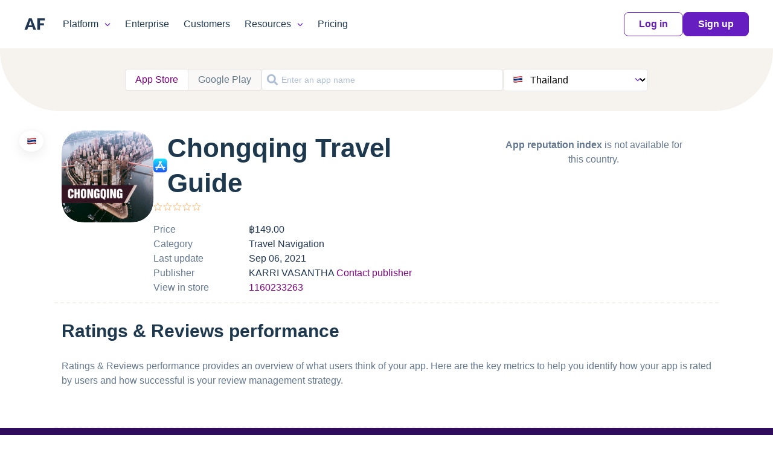

--- FILE ---
content_type: text/html; charset=utf-8
request_url: https://apps.appfollow.io/ios/chongqing-travel-guide/1160233263?country=th
body_size: 35009
content:
<!DOCTYPE html><html lang="en"><head><meta charSet="utf-8"/><meta name="viewport" content="width=device-width, initial-scale=1"/><link rel="preload" as="image" href="https://cdn.appfollow.io/assets/site/img/logo.svg"/><link rel="preload" as="image" href="https://cdn.appfollow.io/assets/site/img/logo-mini.svg"/><link rel="preload" as="image" href="https://cdn.appfollow.io/assets/site/img/union.svg"/><link rel="preload" as="image" href="https://cdn.appfollow.io/assets/site/img/purple-logo.svg"/><link rel="preload" as="image" href="https://cdn.appfollow.io/assets/2/img/white-heart.png"/><link rel="stylesheet" href="/_next/static/css/71151a50c94a46f2.css" data-precedence="next"/><link rel="stylesheet" href="/_next/static/css/7b1c1cee9c350000.css" data-precedence="next"/><link rel="preload" as="script" fetchPriority="low" href="/_next/static/chunks/webpack-a77353ccb1d3ad03.js"/><script src="/_next/static/chunks/fd9d1056-bc8de097224e574d.js" async=""></script><script src="/_next/static/chunks/396464d2-6ba9791359eeaf9f.js" async=""></script><script src="/_next/static/chunks/661-775cbc9e6cb008be.js" async=""></script><script src="/_next/static/chunks/main-app-5a6bd4004f917bc4.js" async=""></script><script src="/_next/static/chunks/749-5674c895223ed2a9.js" async=""></script><script src="/_next/static/chunks/app/layout-b865b62fa29919e8.js" async=""></script><script src="/_next/static/chunks/app/error-8bc14037a8542bd7.js" async=""></script><script src="/_next/static/chunks/app/%5Bsource%5D/%5Bslug%5D/%5BextId%5D/page-2d11bc4c7e2945c5.js" async=""></script><meta name="apple-mobile-web-app-title" content="AppFollow"/><meta name="referrer" content="always"/><meta name="author" content="AppFollow"/><meta property="og:type" content="website"/><meta property="og:locale" content="en_US"/><meta property="og:site_name" content="AppFollow"/><meta property="og:image:width" content="1200"/><meta property="og:image:height" content="630"/><meta property="fb:app_id" content="1435145966776345"/><meta property="al:android:package" content="io.appfollow.app"/><meta property="al:android:app_name" content="AppFollow"/><meta name="slack-app-id" content="A0MEQBTD3"/><meta name="apple-mobile-web-app-title" content="AppFollow"/><meta name="application-name" content="AppFollow"/><meta name="msapplication-TileColor" content="#1d97eb"/><meta name="msapplication-TileImage" content="https://cdn.appfollow.io/assets/favicons/mstile-150x150.png?v=5.0"/><meta name="msapplication-config" content="https://cdn.appfollow.io/assets/favicons/browserconfig.xml?v=5.0"/><meta name="theme-color" content="#ffffff"/><meta name="google-site-verification" content="w9_fyV2H4r-NmOxZw8zs1VkuujLli1ivKGJMRyfD47o"/><meta name="theme-color" content="#ffffff"/><link rel="alternate" type="application/rss+xml" title="AppFollow Blog" href="https://appfollow.io/blog/feed"/><link rel="search" type="application/opensearchdescription+xml" title="AppFollow" href="https://appfollow.io/osd.xml"/><link rel="apple-touch-icon" sizes="180x180" href="https://cdn.appfollow.io/assets/favicons/apple-touch-icon.png?v=5.0"/><link rel="apple-touch-icon" sizes="120x120" href="https://cdn.appfollow.io/assets/favicons/apple-touch-icon-120x120.png?v=5.0"/><link rel="apple-touch-icon" sizes="152x152" href="https://cdn.appfollow.io/assets/favicons/apple-touch-icon-152x152.png?v=5.0"/><link rel="apple-touch-icon" sizes="76x76" href="https://cdn.appfollow.io/assets/favicons/apple-touch-icon-76x76.png?v=5.0"/><link rel="icon" type="image/png" sizes="32x32" href="https://cdn.appfollow.io/assets/favicons/favicon-32x32.png?v=5.0"/><link rel="icon" type="image/png" sizes="194x194" href="https://cdn.appfollow.io/assets/favicons/favicon-194x194.png?v=5.0"/><link rel="icon" type="image/png" sizes="192x192" href="https://cdn.appfollow.io/assets/favicons/android-chrome-192x192.png?v=5.0"/><link rel="icon" type="image/png" sizes="16x16" href="https://cdn.appfollow.io/assets/favicons/favicon-16x16.png?v=5.0"/><link rel="manifest" href="https://cdn.appfollow.io/assets/favicons/site.webmanifest?v=5.0"/><link rel="mask-icon" href="https://cdn.appfollow.io/assets/favicons/safari-pinned-tab.svg?v=5.0" color="#000000"/><link rel="shortcut icon" href="https://cdn.appfollow.io/assets/favicons/favicon.ico?v=5.0"/><title>Chongqing Travel Guide | AppFollow | App’s reputation platform</title><meta name="description" content="CHONGQING TRAVEL GUIDE with attractions, museums, restaurants, bars, hotels, theaters and shops with, pictures, rich travel info, prices and opening hours. 

Discover what&#x27;s on and places to visit in Chongqing with our new cool app. Your guide to top attractions, shopping malls / locations, finding hotels, directions to hotels &amp; Bars, Restaurants. An all-in-one app for all the local attractions. 

Our travel guide to Chongqing, featuring up-to-date information on attractions, hotels, restaurants, shopping, nightlife, travel tips and more. 

Highlights : 

◆ Chongqing Info - Overview, Climate, Geography, History and Travel Information. 

◆ Attractions - Ancient Sites, Beaches, Botanical Gardens, Coffee Farms, Museums, Scenic Drives, Towns, Waterfalls, Religious and Historical Sites Etc. 

◆ Hotels - From Luxury Hotels to Budget Accommodations. Reviews, Price comparison, Gallery, Map, Search, Amenities, Address and more. 

◆ Map - It is an interactive map and get turn by turn driving directions. Find traffic details, road conditions, street maps, Multi map, satellite photos, and aerial maps. Allow you to easily search and find local businesses with directions. 

◆ Gallery - Picture galleries of Chongqing&#x27;s most beautiful sights, interesting events, unusual occasions and more.

◆ POI Search - Search everything at Chongqing. 

Airport, ATM, Bank, Bars, Beauty Salon, Bus Station, Cafe, Campground, Car Wash, Department Store, Doctor, Fire Station, Food, Gas Station, Hospital, Library,Lodging, Mosque, Movies, Museum, Park, Parking, Pharmacy, Pizza, Police, Shopping, Stadium, Taxi, Train Station, Travel Agency, University, Zoo. 

or 

Enter any keyword or name to search 

Find Name, address, distance, route map, call, directions to every business location. Sharing option available. 

◆ Translator - Supports 52 languages, Large text Translation. 

◆ World Clock - All major cities of the world (1000 Cities)."/><meta name="twitter:card" content="summary_large_image"/><meta name="twitter:title" content="Chongqing Travel Guide | AppFollow | App’s reputation platform"/><meta name="twitter:description" content="CHONGQING TRAVEL GUIDE with attractions, museums, restaurants, bars, hotels, theaters and shops with, pictures, rich travel info, prices and opening hours. 

Discover what&#x27;s on and places to visit in Chongqing with our new cool app. Your guide to top attractions, shopping malls / locations, finding hotels, directions to hotels &amp; Bars, Restaurants. An all-in-one app for all the local attractions. 

Our travel guide to Chongqing, featuring up-to-date information on attractions, hotels, restaurants, shopping, nightlife, travel tips and more. 

Highlights : 

◆ Chongqing Info - Overview, Climate, Geography, History and Travel Information. 

◆ Attractions - Ancient Sites, Beaches, Botanical Gardens, Coffee Farms, Museums, Scenic Drives, Towns, Waterfalls, Religious and Historical Sites Etc. 

◆ Hotels - From Luxury Hotels to Budget Accommodations. Reviews, Price comparison, Gallery, Map, Search, Amenities, Address and more. 

◆ Map - It is an interactive map and get turn by turn driving directions. Find traffic details, road conditions, street maps, Multi map, satellite photos, and aerial maps. Allow you to easily search and find local businesses with directions. 

◆ Gallery - Picture galleries of Chongqing&#x27;s most beautiful sights, interesting events, unusual occasions and more.

◆ POI Search - Search everything at Chongqing. 

Airport, ATM, Bank, Bars, Beauty Salon, Bus Station, Cafe, Campground, Car Wash, Department Store, Doctor, Fire Station, Food, Gas Station, Hospital, Library,Lodging, Mosque, Movies, Museum, Park, Parking, Pharmacy, Pizza, Police, Shopping, Stadium, Taxi, Train Station, Travel Agency, University, Zoo. 

or 

Enter any keyword or name to search 

Find Name, address, distance, route map, call, directions to every business location. Sharing option available. 

◆ Translator - Supports 52 languages, Large text Translation. 

◆ World Clock - All major cities of the world (1000 Cities)."/><meta name="twitter:image" content="https://is3-ssl.mzstatic.com/image/thumb/Purple123/v4/d5/fa/20/d5fa20e5-4d55-ad8d-9bcd-a3148032bc50/AppIcon-0-0-1x_U007emarketing-0-0-0-6-0-0-sRGB-0-0-0-GLES2_U002c0-512MB-85-220-0-0.png/400x400.png"/><link rel="icon" href="/favicon.ico" type="image/x-icon" sizes="32x32"/><link rel="stylesheet" href="https://cdn.appfollow.io/assets/packed/css/site-critical-en--9e9ff74d4b11344d8672.min.css"/><link rel="stylesheet" href="https://cdn.appfollow.io/assets/packed/css/site-en--c3da8c97984ad23c2c8b.min.css"/><script src="/_next/static/chunks/polyfills-c67a75d1b6f99dc8.js" noModule=""></script></head><body><div class="nav__background"></div><div class="nav Navigation_root__LjKOu"><div class="nav__grid grid-container"><div class="grid-row nav__wrapper"><div class="nav__logo"><a href="https://appfollow.io"><img src="https://cdn.appfollow.io/assets/site/img/logo.svg" alt="AppFollow" class="nav__logo-image--desktop"/><img src="https://cdn.appfollow.io/assets/site/img/logo-mini.svg" alt="AppFollow" width="35px" class="nav__logo-image--tablet"/></a></div><nav class="nav__bar"><span class="nav__item nav__item--list mf-heatmap-click">Platform<div class="navigation-new-sub mf-heatmap-target navigation-new-sub--left"><span class="triangle triangle--left"></span><div class="integrations__links"><a href="https://appfollow.io/monitor-app-performance" class="navigation-new-sub__link a-submenu" data-page-name="App Monitor"><div class="link-heading">App Monitor</div><p class="link-desc">Discover areas for improvement and differentiation from user feedback and competitor insights.</p></a><a href="https://appfollow.io/aso" class="navigation-new-sub__link a-submenu" data-page-name="ASO Tools"><div class="link-heading">ASO Tools</div><p class="link-desc">Harness valuable market intelligence for targeted messaging and better organic reach.</p></a><a href="https://appfollow.io/app-review-management-tool" class="navigation-new-sub__link a-submenu" data-page-name="AI-Powered Review Management"><div class="link-heading">AI-Powered Review Management</div><p class="link-desc">Take the next step in how your business engages with user reviews.</p></a><a href="https://appfollow.io/customer-support-automation-tool" class="navigation-new-sub__link a-submenu" data-page-name="Workflow Automation"><div class="link-heading">Workflow Automation</div><p class="link-desc">Respond to reviews, sort and report offensive ones automatically. Streamline your support workflows.</p></a><a href="https://appfollow.io/integrations" class="navigation-new-sub__link a-submenu" data-page-name="Integrations"><div class="link-heading">Integrations</div><p class="link-desc">Process critical app data on reviews, ratings, and ASO in email, Slack, Zendesk, Tableau, Webhook, and over 20 more services.</p></a></div></div></span><a href="https://appfollow.io/enterprise" class="nav__item mf-heatmap-click">Enterprise</a><a href="https://appfollow.io/customers" class="nav__item mf-heatmap-click">Customers</a><span class="nav__item nav__item--list mf-heatmap-click">Resources<div class="navigation-new-sub mf-heatmap-target navigation-new-sub--right"><span class="triangle triangle--right"></span><div class="integrations__links"><a href="https://appfollow.io/blog" class="navigation-new-sub__link a-submenu" data-page-name="Blog"><div class="link-heading">Blog</div><p class="link-desc">Explore expert articles and case studies on app growth, ASO, user retention, and mobile SaaS trends.</p></a><a href="https://support.appfollow.io" class="navigation-new-sub__link a-submenu" data-page-name="Help Center"><div class="link-heading">Help Center</div><p class="link-desc">Find expert tips and solutions for utilizing AppFollow to its maximum potential.</p></a><a href="https://appfollow.io/webinars" class="navigation-new-sub__link a-submenu" data-page-name="Webinars"><div class="link-heading">Webinars</div><p class="link-desc">Attend insightful webinars covering mobile app reputation, customer satisfaction, ASO, and more.</p></a><a href="https://get.appfollow.io/learning-hub" class="navigation-new-sub__link a-submenu" data-page-name="E-books, guides &amp; more"><div class="link-heading">E-books, guides &amp; more</div><p class="link-desc">Enhance your app reputation management skills with our collection of valuable resources.</p></a><a href="https://appfollow.io/news" class="navigation-new-sub__link a-submenu" data-page-name="News"><div class="link-heading">News</div><p class="link-desc">Stay updated on AppFollow&#x27;s latest news, events, interviews, and feature releases.</p></a><a href="https://get.appfollow.io/appfollow-api" class="navigation-new-sub__link a-submenu" data-page-name="API for developers"><div class="link-heading">API for developers</div><p class="link-desc">Leverage our API to seamlessly integrate AppFollow with other services.</p></a><a href="https://appfollow.io/academy" class="navigation-new-sub__link a-submenu" data-page-name="Academy"><div class="link-heading">Academy</div><p class="link-desc">Master your mobile marketing goals with comprehensive ASO and review management tutorials.</p></a><a href="https://appfollow.io/asoconsulting" class="navigation-new-sub__link a-submenu" data-page-name="Consultancy"><div class="link-heading">Consultancy</div><p class="link-desc">App growth consultancy covering ASO, localization, CRO, and competitor analysis for App Store &amp; Google Play.</p></a></div></div></span><a href="https://appfollow.io/pricing" class="nav__item mf-heatmap-click">Pricing</a><div class="nav__buttons"><a data-auth="no" href="https://watch.appfollow.io" class="btn btn__md btn__secondary a-login">Log in</a><a rel="signup" href="https://watch.appfollow.io/signup" class="btn btn__md btn__primary open_signup_popup">Sign up</a></div></nav><div class="nav__mobile js-open-menu"><a href="https://appfollow.io"><img src="https://cdn.appfollow.io/assets/site/img/logo.svg" alt="AppFollow" class="nav__logo-image" width="134px"/></a><div class="nav__mobile-button js-open-menu-btn"></div></div></div></div></div><nav class="mobile-menu-new js-mobile-menu"><div class="mobile-menu-new__link-wrapper js-mobile-menu-sub-show"><div class="mobile-menu-new__link">Platform<img class="mobile-menu-new__arrow" src="https://cdn.appfollow.io/assets/site/img/union.svg" alt="arrow"/></div><div class="mobile-menu-new-sub"><div class="mobile-menu-new-sub__sublinks"><a href="https://appfollow.io/monitor-app-performance" class="mobile-menu-new-sub__sublink a-submenu" data-page-name="App Monitor"><div class="mobile-menu-new-sub__sublink-heading">App Monitor</div><p class="mobile-menu-new-sub__sublink-desc">Discover areas for improvement and differentiation from user feedback and competitor insights.</p></a><a href="https://appfollow.io/aso" class="mobile-menu-new-sub__sublink a-submenu" data-page-name="ASO Tools"><div class="mobile-menu-new-sub__sublink-heading">ASO Tools</div><p class="mobile-menu-new-sub__sublink-desc">Harness valuable market intelligence for targeted messaging and better organic reach.</p></a><a href="https://appfollow.io/app-review-management-tool" class="mobile-menu-new-sub__sublink a-submenu" data-page-name="AI-Powered Review Management"><div class="mobile-menu-new-sub__sublink-heading">AI-Powered Review Management</div><p class="mobile-menu-new-sub__sublink-desc">Take the next step in how your business engages with user reviews.</p></a><a href="https://appfollow.io/customer-support-automation-tool" class="mobile-menu-new-sub__sublink a-submenu" data-page-name="Workflow Automation"><div class="mobile-menu-new-sub__sublink-heading">Workflow Automation</div><p class="mobile-menu-new-sub__sublink-desc">Respond to reviews, sort and report offensive ones automatically. Streamline your support workflows.</p></a><a href="https://appfollow.io/integrations" class="mobile-menu-new-sub__sublink a-submenu" data-page-name="Integrations"><div class="mobile-menu-new-sub__sublink-heading">Integrations</div><p class="mobile-menu-new-sub__sublink-desc">Process critical app data on reviews, ratings, and ASO in email, Slack, Zendesk, Tableau, Webhook, and over 20 more services.</p></a></div></div></div><div class="mobile-menu-new__link-wrapper"><a href="https://appfollow.io/enterprise" class="mobile-menu-new__link">Enterprise</a></div><div class="mobile-menu-new__link-wrapper"><a href="https://appfollow.io/customers" class="mobile-menu-new__link">Customers</a></div><div class="mobile-menu-new__link-wrapper js-mobile-menu-sub-show"><div class="mobile-menu-new__link">Resources<img class="mobile-menu-new__arrow" src="https://cdn.appfollow.io/assets/site/img/union.svg" alt="arrow"/></div><div class="mobile-menu-new-sub"><div class="mobile-menu-new-sub__sublinks"><a href="https://appfollow.io/blog" class="mobile-menu-new-sub__sublink a-submenu" data-page-name="Blog"><div class="mobile-menu-new-sub__sublink-heading">Blog</div><p class="mobile-menu-new-sub__sublink-desc">Explore expert articles and case studies on app growth, ASO, user retention, and mobile SaaS trends.</p></a><a href="https://support.appfollow.io" class="mobile-menu-new-sub__sublink a-submenu" data-page-name="Help Center"><div class="mobile-menu-new-sub__sublink-heading">Help Center</div><p class="mobile-menu-new-sub__sublink-desc">Find expert tips and solutions for utilizing AppFollow to its maximum potential.</p></a><a href="https://appfollow.io/webinars" class="mobile-menu-new-sub__sublink a-submenu" data-page-name="Webinars"><div class="mobile-menu-new-sub__sublink-heading">Webinars</div><p class="mobile-menu-new-sub__sublink-desc">Attend insightful webinars covering mobile app reputation, customer satisfaction, ASO, and more.</p></a><a href="https://get.appfollow.io/learning-hub" class="mobile-menu-new-sub__sublink a-submenu" data-page-name="E-books, guides &amp; more"><div class="mobile-menu-new-sub__sublink-heading">E-books, guides &amp; more</div><p class="mobile-menu-new-sub__sublink-desc">Enhance your app reputation management skills with our collection of valuable resources.</p></a><a href="https://appfollow.io/news" class="mobile-menu-new-sub__sublink a-submenu" data-page-name="News"><div class="mobile-menu-new-sub__sublink-heading">News</div><p class="mobile-menu-new-sub__sublink-desc">Stay updated on AppFollow&#x27;s latest news, events, interviews, and feature releases.</p></a><a href="https://get.appfollow.io/appfollow-api" class="mobile-menu-new-sub__sublink a-submenu" data-page-name="API for developers"><div class="mobile-menu-new-sub__sublink-heading">API for developers</div><p class="mobile-menu-new-sub__sublink-desc">Leverage our API to seamlessly integrate AppFollow with other services.</p></a><a href="https://appfollow.io/academy" class="mobile-menu-new-sub__sublink a-submenu" data-page-name="Academy"><div class="mobile-menu-new-sub__sublink-heading">Academy</div><p class="mobile-menu-new-sub__sublink-desc">Master your mobile marketing goals with comprehensive ASO and review management tutorials.</p></a><a href="https://appfollow.io/asoconsulting" class="mobile-menu-new-sub__sublink a-submenu" data-page-name="Consultancy"><div class="mobile-menu-new-sub__sublink-heading">Consultancy</div><p class="mobile-menu-new-sub__sublink-desc">App growth consultancy covering ASO, localization, CRO, and competitor analysis for App Store &amp; Google Play.</p></a></div></div></div><div class="mobile-menu-new__link-wrapper"><a href="https://appfollow.io/pricing" class="mobile-menu-new__link">Pricing</a></div><div class="mobile-menu-new__user-block"><a data-auth="no" href="https://watch.appfollow.io" class="navigation-new-menu__login a-login ui-link ui-link--colored">Log in</a><a rel="signup" href="#signup" class="navigation-new-menu__get-started open_signup_popup header-signup ui-link ui-link--colored">Sign up</a></div></nav><div class="layout_content__jhh_K"><!--$--><section class="Filters_root__xNanL"><button class="Filters_mobile-control__wg8xb">Search app</button><div class="Filters_controls__nQ7b6"><div class="Filters_source-wrap__DfB_l"><button data-source="ios" type="button" class="Filters_source__kRE_m Filters_source-active__fTPlu">App Store</button><button data-source="android" type="button" class="Filters_source__kRE_m">Google Play</button></div><button class="SelectSearchApp_trigger__IZRBK Filters_input__CP9ls"><div class="Input_root__3j_yj SelectSearchApp_input__FjxrA"><img alt="search" loading="lazy" width="20" height="20" decoding="async" data-nimg="1" class="Input_icon__hgCoz" style="color:transparent" src="/img/search.svg"/><input class="Input_input__sQQ7X Input_with-icon__KQhTf" placeholder="Enter an app name" value=""/></div></button><div class="SelectCountry_root__x9xq3 Filters_country__L49IF"><i class="Flag_flag__NIYd_ Flag_th__g8h6z SelectCountry_flag__5I21I"></i><select class="SelectCountry_select__VAoTj"><option value="us">United States</option><option value="gb">United Kingdom</option><option value="ca">Canada</option><option value="au">Australia</option><option value="fr">France</option><option value="de">Germany</option><option value="it">Italy</option><option value="ru">Russia</option><option value="es">Spain</option><option value="br">Brazil</option><option value="mx">Mexico</option><option value="cn">China</option><option value="jp">Japan</option><option value="kr">Korea</option><option value="pt">Portugal</option><option value="af">Afghanistan</option><option value="al">Albania</option><option value="dz">Algeria</option><option value="ao">Angola</option><option value="ai">Anguilla</option><option value="ag">Antigua and Barbuda</option><option value="ar">Argentina</option><option value="am">Armenia</option><option value="at">Austria</option><option value="az">Azerbaijan</option><option value="bs">Bahamas</option><option value="bh">Bahrain</option><option value="bb">Barbados</option><option value="by">Belarus</option><option value="be">Belgium</option><option value="bz">Belize</option><option value="bj">Benin</option><option value="bm">Bermuda</option><option value="bt">Bhutan</option><option value="bo">Bolivia</option><option value="ba">Bosnia and Herzegovina</option><option value="bw">Botswana</option><option value="bn">Brunei Darussalam</option><option value="bg">Bulgaria</option><option value="bf">Burkina Faso</option><option value="kh">Cambodia</option><option value="cm">Cameroon</option><option value="cv">Cape Verde</option><option value="ky">Cayman Islands</option><option value="td">Chad</option><option value="cl">Chile</option><option value="co">Colombia</option><option value="ci">Cote d&#x27;Ivoire</option><option value="cd">Congo, Democratic Republic of the</option><option value="cg">Congo</option><option value="cr">Costa Rica</option><option value="hr">Croatia</option><option value="cy">Cyprus</option><option value="cz">Czech Republic</option><option value="dk">Denmark</option><option value="dm">Dominica</option><option value="do">Dominican Republic</option><option value="ec">Ecuador</option><option value="eg">Egypt</option><option value="sv">El Salvador</option><option value="ee">Estonia</option><option value="sz">Swaziland</option><option value="fj">Fiji</option><option value="fi">Finland</option><option value="ga">Gabon</option><option value="ge">Georgia</option><option value="gm">Gambia</option><option value="gh">Ghana</option><option value="gr">Greece</option><option value="gd">Grenada</option><option value="gt">Guatemala</option><option value="gw">Guinea-Bissau</option><option value="gy">Guyana</option><option value="hn">Honduras</option><option value="hk">Hong Kong</option><option value="hu">Hungary</option><option value="is">Iceland</option><option value="in">India</option><option value="id">Indonesia</option><option value="iq">Iraq</option><option value="ie">Ireland</option><option value="il">Israel</option><option value="jm">Jamaica</option><option value="jo">Jordan</option><option value="kz">Kazakhstan</option><option value="ke">Kenya</option><option value="xk">Kosovo</option><option value="kw">Kuwait</option><option value="kg">Kyrgyz Republic</option><option value="la">Lao People&#x27;s Democratic Republic</option><option value="lv">Latvia</option><option value="lb">Lebanon</option><option value="ly">Libya</option><option value="lr">Liberia</option><option value="lt">Lithuania</option><option value="lu">Luxembourg</option><option value="mo">Macao</option><option value="mk">Macedonia</option><option value="mg">Madagascar</option><option value="mw">Malawi</option><option value="my">Malaysia</option><option value="mv">Maldives</option><option value="ml">Mali</option><option value="mt">Malta</option><option value="mr">Mauritania</option><option value="mu">Mauritius</option><option value="fm">Micronesia</option><option value="md">Moldova</option><option value="mn">Mongolia</option><option value="me">Montenegro</option><option value="ms">Montserrat</option><option value="ma">Morocco</option><option value="mz">Mozambique</option><option value="mm">Myanmar</option><option value="na">Namibia</option><option value="nr">Nauru</option><option value="np">Nepal</option><option value="nl">Netherlands</option><option value="nz">New Zealand</option><option value="ni">Nicaragua</option><option value="ne">Niger</option><option value="ng">Nigeria</option><option value="no">Norway</option><option value="om">Oman</option><option value="pg">Papua New Guinea</option><option value="pk">Pakistan</option><option value="pw">Palau</option><option value="pa">Panama</option><option value="py">Paraguay</option><option value="pe">Peru</option><option value="ph">Philippines</option><option value="pl">Poland</option><option value="qa">Qatar</option><option value="ro">Romania</option><option value="rw">Rwanda</option><option value="kn">Saint Kitts and Nevis</option><option value="lc">Saint Lucia</option><option value="vc">Saint Vincent and the Grenadines</option><option value="st">Sao Tome and Principe</option><option value="sa">Saudi Arabia</option><option value="sn">Senegal</option><option value="rs">Serbia</option><option value="sc">Seychelles</option><option value="sl">Sierra Leone</option><option value="sg">Singapore</option><option value="sk">Slovakia (Slovak Republic)</option><option value="si">Slovenia</option><option value="sb">Solomon Islands</option><option value="za">South Africa</option><option value="lk">Sri Lanka</option><option value="sr">Suriname</option><option value="se">Sweden</option><option value="ch">Switzerland</option><option value="tc">Turks and Caicos Islands</option><option value="tw">Taiwan</option><option value="tj">Tajikistan</option><option value="tz">Tanzania</option><option value="to">Tonga</option><option value="th" selected="">Thailand</option><option value="tt">Trinidad and Tobago</option><option value="tn">Tunisia</option><option value="tr">Turkey</option><option value="tm">Turkmenistan</option><option value="ae">United Arab Emirates</option><option value="ug">Uganda</option><option value="ua">Ukraine</option><option value="uy">Uruguay</option><option value="uz">Uzbekistan</option><option value="vu">Vanuatu</option><option value="ve">Venezuela</option><option value="vn">Vietnam</option><option value="vg">British Virgin Islands</option><option value="ye">Yemen</option><option value="zm">Zambia</option><option value="zw">Zimbabwe</option></select></div></div></section><!--/$--><!--$--><div class="Content_root__8CrjJ"><div class="Content_app-section__fmAeJ Content_section__9kFdO Content_dash-divider__GYRNw"><section class="AppInfo_root__qmvs2"><div class="AppInfo_flag__hsbN1"><i class="Flag_flag__NIYd_ Flag_th__g8h6z"></i></div><picture class="AppIcon_root__Ms1Tz AppIcon_xxl__OQJU5"><img data-src="https://is3-ssl.mzstatic.com/image/thumb/Purple123/v4/d5/fa/20/d5fa20e5-4d55-ad8d-9bcd-a3148032bc50/AppIcon-0-0-1x_U007emarketing-0-0-0-6-0-0-sRGB-0-0-0-GLES2_U002c0-512MB-85-220-0-0.png/400x400.png" alt="Chongqing Travel Guide" class="lozad AppIcon_image__iV4WG"/></picture><div class="Space_root__XLnVy Space_vertical__c0ppx Space_sm__jEdro"><div class="Space_root__XLnVy Space_xxs__jPrhD AppInfo_header__4_mBi"><img alt="source" loading="lazy" width="24" height="24" decoding="async" data-nimg="1" class="AppInfo_source__kYkwy" style="color:transparent" src="https://cdn.appfollow.io/assets/site/img/appPages/store-icons/ios.svg"/><h1 class="AppInfo_title__hAmE0">Chongqing Travel Guide</h1></div><div class="Space_root__XLnVy Space_xxs__jPrhD AppInfo_rating__dHKis"><svg width="80" height="16" viewBox="0.5 0 64 13" xmlns="http://www.w3.org/2000/svg" fill="url(#0mdfalse)" class="StarsRating_root__5DQt3"><linearGradient id="0mdfalse" x2="100%" gradientUnits="userSpaceOnUse"><stop offset="0" stop-color="#FD9426"></stop><stop offset="0" stop-color="transparent"></stop></linearGradient><path stroke-width="0.5" stroke="#FD9426" d="M6.23 1.904L6 1.349l-.23.555-1.265 3.039-3.28.263-.6.048.457.39 2.5 2.142-.764 3.201-.14.585.513-.314L6 9.543l2.809 1.715.513.314-.14-.585-.764-3.201 2.5-2.141.456-.391-.599-.048-3.28-.263L6.23 1.904zM19.23 1.904L19 1.349l-.23.555-1.265 3.039-3.28.263-.6.048.457.39 2.5 2.142-.764 3.201-.14.585.513-.314L19 9.543l2.809 1.715.513.314-.14-.585-.763-3.201 2.499-2.141.456-.391-.599-.048-3.28-.263-1.264-3.039zM32.23 1.904L32 1.349l-.23.555-1.265 3.039-3.28.263-.6.048.457.39 2.5 2.142-.764 3.201-.14.585.513-.314L32 9.543l2.809 1.715.513.314-.14-.585-.764-3.201 2.5-2.141.456-.391-.599-.048-3.28-.263-1.264-3.039zM45.23 1.904L45 1.349l-.23.555-1.265 3.039-3.28.263-.6.048.457.39 2.5 2.142-.764 3.201-.14.585.513-.314L45 9.543l2.809 1.715.513.314-.14-.585-.764-3.201 2.5-2.141.456-.391-.599-.048-3.28-.263-1.264-3.039zM58.23 1.904L58 1.349l-.23.555-1.265 3.039-3.28.263-.6.048.457.39 2.5 2.142-.764 3.201-.14.585.513-.314L58 9.543l2.809 1.715.513.314-.14-.585-.764-3.201 2.5-2.141.456-.391-.599-.048-3.28-.263-1.264-3.039z"></path></svg></div><div class="AppInfo_row__wPTw_"><div class="AppInfo_name__BkhW8">Price</div><div class="AppInfo_value__Gt7e_">฿149.00</div></div><div class="AppInfo_row__wPTw_"><div class="AppInfo_name__BkhW8">Category</div><div class="AppInfo_value__Gt7e_">Travel Navigation</div></div><div class="AppInfo_row__wPTw_"><div class="AppInfo_name__BkhW8">Last update</div><div class="AppInfo_value__Gt7e_">Sep 06, 2021</div></div><div class="AppInfo_row__wPTw_"><div class="AppInfo_name__BkhW8">Publisher</div><div class="AppInfo_value__Gt7e_"><span>KARRI VASANTHA<!-- --> <a href="https://apps.apple.com/th/developer/karri-vasantha/id1464702057?l=th" target="_blank" rel="noopener noreferrer" class="AppInfo_link__eU0px">Contact publisher</a></span></div></div><div class="AppInfo_row__wPTw_"><div class="AppInfo_name__BkhW8">View in store</div><div class="AppInfo_value__Gt7e_"><a href="https://apps.apple.com/th/app/chongqing-travel-guide/id1160233263?mt=8&amp;ct=appfollow&amp;at=11l3Wi" target="_blank" rel="noopener noreferrer" class="AppInfo_link__eU0px">1160233263</a></div></div></div></section><!--$?--><template id="B:0"></template><div class="SectionLoading_root__BZmMO">Loading...</div><!--/$--></div><section class="RatingReviews_root__2N721 Content_section__9kFdO Content_dash-divider__GYRNw"><h2 class="RatingReviews_title__pvXYk">Ratings &amp; Reviews performance</h2><p class="RatingReviews_description__a5LXL">Ratings &amp; Reviews performance provides an overview of what users think of your app. Here are the key metrics to help you identify how your app is rated by users and how successful is your review management strategy.</p><div class="Space_root__XLnVy Space_xl__gl_xs RatingReviews_blocks__txWRV"></div></section><!--$?--><template id="B:1"></template><div class="SectionLoading_root__BZmMO">Loading...</div><!--/$--><button class="SignUp_root__9mQxZ"><div class="SignUp_text__9PfDR"><span class="SignUp_call__Kvlc5">Sign up for free</span> to discover<br class="SignUp_br__FIKv0"/> more insights<br class="SignUp_br__FIKv0"/> for your growth</div></button><section class="AppDescription_root__17cy5 Content_section__9kFdO"><div class="Space_root__XLnVy Space_xs__LDSNu AppDescription_header__Gb_FG"><h2 class="AppDescription_title__lz3_U">Description</h2> <span class="AppDescription_count__Ps0Rz">1931<!-- --> chars</span></div><div class="AppDescription_less__3OItD"><p class="AppDescription_text__b4Lqq">CHONGQING TRAVEL GUIDE with attractions, museums, restaurants, bars, hotels, theaters and shops with, pictures, rich travel info, prices and opening hours. 

Discover what's on and places to visit in Chongqing with our new cool app. Your guide to top attractions, shopping malls / locations, finding hotels, directions to hotels & Bars, Restaurants. An all-in-one app for all the local attractions. 

Our travel guide to Chongqing, featuring up-to-date information on attractions, hotels, restaurants, shopping, nightlife, travel tips and more. 

Highlights : 

◆ Chongqing Info - Overview, Climate, Geography, History and Travel Information. 

◆ Attractions - Ancient Sites, Beaches, Botanical Gardens, Coffee Farms, Museums, Scenic Drives, Towns, Waterfalls, Religious and Historical Sites Etc. 

◆ Hotels - From Luxury Hotels to Budget Accommodations. Reviews, Price comparison, Gallery, Map, Search, Amenities, Address and more. 

◆ Map - It is an interactive map and get turn by turn driving directions. Find traffic details, road conditions, street maps, Multi map, satellite photos, and aerial maps. Allow you to easily search and find local businesses with directions. 

◆ Gallery - Picture galleries of Chongqing's most beautiful sights, interesting events, unusual occasions and more.

◆ POI Search - Search everything at Chongqing. 

Airport, ATM, Bank, Bars, Beauty Salon, Bus Station, Cafe, Campground, Car Wash, Department Store, Doctor, Fire Station, Food, Gas Station, Hospital, Library,Lodging, Mosque, Movies, Museum, Park, Parking, Pharmacy, Pizza, Police, Shopping, Stadium, Taxi, Train Station, Travel Agency, University, Zoo. 

or 

Enter any keyword or name to search 

Find Name, address, distance, route map, call, directions to every business location. Sharing option available. 

◆ Translator - Supports 52 languages, Large text Translation. 

◆ World Clock - All major cities of the world (1000 Cities).</p></div><button class="AppDescription_toggle__Xait3 AppDescription_more__knYBj">More</button></section><section class="Screenshots_root__89dj1 Content_section__9kFdO"><div class="Screenshots_header__tdIy6"><h2 class="Screenshots_title__y2zVc">Screenshots</h2><div class="Space_root__XLnVy Space_xs__LDSNu"><div class="ButtonGroup_buttons__iUggm ButtonGroup_primary__NZJ_K"><button type="button" data-testid="button-group_ipadPro_2018" data-value="ipadPro_2018" class="ButtonGroup_item__p6qhO ButtonGroup_md__dzX55 ButtonGroup_active__URHO4">iPad Pro (3rd Gen)</button><button type="button" data-testid="button-group_iphone6+" data-value="iphone6+" class="ButtonGroup_item__p6qhO ButtonGroup_md__dzX55">iPhone 8 Plus</button><button type="button" data-testid="button-group_ipadPro" data-value="ipadPro" class="ButtonGroup_item__p6qhO ButtonGroup_md__dzX55">iPad Pro (2nd Gen)</button><button type="button" data-testid="button-group_iphone_6_5" data-value="iphone_6_5" class="ButtonGroup_item__p6qhO ButtonGroup_md__dzX55">iPhone XS Max</button></div></div></div><div class="ScrollWrap_root__gZ7Ci ScrollWrap_small__6nJAR Screenshots_content__zcBNB"><div class="Space_root__XLnVy Space_xs__LDSNu Screenshots_list__2ojnG"><span tabindex="0" role="button" class="Screenshots_img-wrap__Ap3vs" data-img="https://is2-ssl.mzstatic.com/image/thumb/Purple113/v4/ae/6f/78/ae6f7844-d761-a09f-39bb-3092d8d9a14c/pr_source.png/2048x2732bb.png"><img height="330" data-src="https://is2-ssl.mzstatic.com/image/thumb/Purple113/v4/ae/6f/78/ae6f7844-d761-a09f-39bb-3092d8d9a14c/pr_source.png/2048x2732bb.png" alt="https://is2-ssl.mzstatic.com/image/thumb/Purple113/v4/ae/6f/78/ae6f7844-d761-a09f-39bb-3092d8d9a14c/pr_source.png/2048x2732bb.png" class="lozad"/></span><span tabindex="0" role="button" class="Screenshots_img-wrap__Ap3vs" data-img="https://is5-ssl.mzstatic.com/image/thumb/Purple123/v4/53/2b/ce/532bcecc-4892-ffc8-2bfb-633ebcfa75ea/pr_source.png/2048x2732bb.png"><img height="330" data-src="https://is5-ssl.mzstatic.com/image/thumb/Purple123/v4/53/2b/ce/532bcecc-4892-ffc8-2bfb-633ebcfa75ea/pr_source.png/2048x2732bb.png" alt="https://is5-ssl.mzstatic.com/image/thumb/Purple123/v4/53/2b/ce/532bcecc-4892-ffc8-2bfb-633ebcfa75ea/pr_source.png/2048x2732bb.png" class="lozad"/></span><span tabindex="0" role="button" class="Screenshots_img-wrap__Ap3vs" data-img="https://is4-ssl.mzstatic.com/image/thumb/Purple123/v4/ff/e3/7e/ffe37ecc-1068-4d44-3941-05258778998d/pr_source.png/2048x2732bb.png"><img height="330" data-src="https://is4-ssl.mzstatic.com/image/thumb/Purple123/v4/ff/e3/7e/ffe37ecc-1068-4d44-3941-05258778998d/pr_source.png/2048x2732bb.png" alt="https://is4-ssl.mzstatic.com/image/thumb/Purple123/v4/ff/e3/7e/ffe37ecc-1068-4d44-3941-05258778998d/pr_source.png/2048x2732bb.png" class="lozad"/></span><span tabindex="0" role="button" class="Screenshots_img-wrap__Ap3vs" data-img="https://is5-ssl.mzstatic.com/image/thumb/Purple113/v4/f4/d0/5e/f4d05ef2-b247-6c76-b6c1-a02329f3844a/pr_source.png/2048x2732bb.png"><img height="330" data-src="https://is5-ssl.mzstatic.com/image/thumb/Purple113/v4/f4/d0/5e/f4d05ef2-b247-6c76-b6c1-a02329f3844a/pr_source.png/2048x2732bb.png" alt="https://is5-ssl.mzstatic.com/image/thumb/Purple113/v4/f4/d0/5e/f4d05ef2-b247-6c76-b6c1-a02329f3844a/pr_source.png/2048x2732bb.png" class="lozad"/></span><span tabindex="0" role="button" class="Screenshots_img-wrap__Ap3vs" data-img="https://is1-ssl.mzstatic.com/image/thumb/Purple123/v4/c1/82/a6/c182a6c5-4ca6-2c52-4d9f-0f0fdf9942e0/pr_source.png/2048x2732bb.png"><img height="330" data-src="https://is1-ssl.mzstatic.com/image/thumb/Purple123/v4/c1/82/a6/c182a6c5-4ca6-2c52-4d9f-0f0fdf9942e0/pr_source.png/2048x2732bb.png" alt="https://is1-ssl.mzstatic.com/image/thumb/Purple123/v4/c1/82/a6/c182a6c5-4ca6-2c52-4d9f-0f0fdf9942e0/pr_source.png/2048x2732bb.png" class="lozad"/></span><span tabindex="0" role="button" class="Screenshots_img-wrap__Ap3vs" data-img="https://is2-ssl.mzstatic.com/image/thumb/Purple113/v4/f4/02/c4/f402c40c-ce4c-19a5-0418-3220634113a4/pr_source.png/2048x2732bb.png"><img height="330" data-src="https://is2-ssl.mzstatic.com/image/thumb/Purple113/v4/f4/02/c4/f402c40c-ce4c-19a5-0418-3220634113a4/pr_source.png/2048x2732bb.png" alt="https://is2-ssl.mzstatic.com/image/thumb/Purple113/v4/f4/02/c4/f402c40c-ce4c-19a5-0418-3220634113a4/pr_source.png/2048x2732bb.png" class="lozad"/></span></div></div></section><!--$?--><template id="B:2"></template><div class="SectionLoading_root__BZmMO">Loading...</div><!--/$--><!--$?--><template id="B:3"></template><div class="SectionLoading_root__BZmMO Content_section-colored__3jmHs">Loading...</div><!--/$--></div><!--/$--><button class="AddYourApp_root__5lGY7"><div class="AddYourApp_content__ycIaT">Find out how<!-- --> <span class="AddYourApp_call__79fpF"><br class="AddYourApp_br__22F4T"/>your app</span> <!-- -->performs <br class="AddYourApp_br__22F4T"/> in app stores</div></button></div><section class="BlogSection_root__MkL30"><div class="BlogSection_content__Bdp1C"><h2 class="BlogSection_title__vRFz3">Find growth insights on our blog</h2><div class="BlogSection_list__KQ_Gn"><a class="BlogSection_card__DROkx" href="https://appfollow.io/blog/aso-tools?utm_source=apppages" target="_blank" rel="noopener noreferrer"><img data-src="https://cdn.appfollow.io/blog/static/appfollow_00773a54-7537-4301-a550-3665c80b3974.jpg" alt="The top 10 app store optimization tools in 2026 (and when to use each)" class="lozad BlogSection_image__NWYUP"/><div class="BlogSection_subtitle__hJh_D">App growth and ASO</div><div class="BlogSection_name__6Y94w">The top 10 app store optimization tools in 2026 (and when to use each)</div></a><a class="BlogSection_card__DROkx" href="https://appfollow.io/blog/how-can-sentiment-analysis-be-used-to-improve-customer-experience?utm_source=apppages" target="_blank" rel="noopener noreferrer"><img data-src="https://cdn.appfollow.io/blog/static/appfollow_97724057-7ee1-4b5a-b5a6-f4db0a01d62a.jpg" alt="How can sentiment analysis be used to improve customer experience?" class="lozad BlogSection_image__NWYUP"/><div class="BlogSection_subtitle__hJh_D">Reviews management</div><div class="BlogSection_name__6Y94w">How can sentiment analysis be used to improve customer experience?</div></a><a class="BlogSection_card__DROkx" href="https://appfollow.io/blog/why-app-stores-nudge-app-companies-to-respond-to-reviews?utm_source=apppages" target="_blank" rel="noopener noreferrer"><img data-src="https://cdn.appfollow.io/blog/static/appfollow_b0b28510-c49a-47a7-8f39-c7afd989bfd2.jpg" alt="Why app stores nudge app companies to respond to reviews" class="lozad BlogSection_image__NWYUP"/><div class="BlogSection_subtitle__hJh_D">Industry insights</div><div class="BlogSection_name__6Y94w">Why app stores nudge app companies to respond to reviews</div></a></div></div></section><div id="signup" class="reg-form js-signup-section"><h2 class="reg-form__title">React to user feedback and market trends faster</h2><form class="sign_up js-sign_up" action="/signup" method="post"><input type="hidden" name="ref" value=""/><input disabled="" type="hidden" name="tariff" value="free"/><input type="hidden" name="product_id"/><input type="hidden" name="csrf_token" value="a3b2cd07df02f27ca652eda203cdbf24daf0edbc"/><button class="btn btn__lg btn__accent reg-form__button js-type-signup" data-position="bottom">Get Started for Free</button></form></div><footer class="footer"><div class="footer-container"><div class="footer__menu-wrapper"><div class="footer__menu">Company<ul class="footer__menu__list"><li><a class="footer__link ui-link ui-link--light" href="http://appfollow.io/about">About</a></li><li><a class="footer__link ui-link ui-link--light" href="http://appfollow.io/pricing">Pricing</a></li><li><a class="footer__link ui-link ui-link--light" href="http://appfollow.io/asoconsulting">Consultancy</a></li><li><a class="footer__link ui-link ui-link--light" href="http://appfollow.io/customers">Customers</a></li><li><a class="footer__link ui-link ui-link--light" href="http://appfollow.io/team">Team</a></li><li><a class="footer__link ui-link ui-link--light" href="http://appfollow.io/contact">Contact us</a></li><li><a class="footer__link ui-link ui-link--light" href="http://appfollow.io/partners">For partners</a></li></ul></div><div class="footer__menu">Platform<ul class="footer__menu__list"><li><a class="footer__link ui-link ui-link--light" href="http://appfollow.io/monitor-app-performance">Monitor app performance</a></li><li><a class="footer__link ui-link ui-link--light" href="http://appfollow.io/aso">App Store Optimization</a></li><li><a class="footer__link ui-link ui-link--light" href="http://appfollow.io/app-review-management-tool">AI Review Management</a></li><li><a class="footer__link ui-link ui-link--light" href="http://appfollow.io/workflow-automation">Workflow Automation</a></li><li><a class="footer__link ui-link ui-link--light" href="http://appfollow.io/consoles">Consoles Data Aggregator</a></li><li><a class="footer__link ui-link ui-link--light" href="http://appfollow.io/app-competitor-analysis">App Competitor Analysis</a></li><li><a class="footer__link ui-link ui-link--light footer__link--nowrap" href="http://appfollow.io/product-roadmaps-for-mobile-app-market">Product Roadmaps</a></li><li><a class="footer__link ui-link ui-link--light" href="http://appfollow.io/rankings">Top Chart Rankings</a></li></ul></div><div class="footer__menu">Solutions<ul class="footer__menu__list"><li><a class="footer__link ui-link ui-link--light" href="http://appfollow.io/customer-support">Customer support</a></li><li><a class="footer__link ui-link ui-link--light" href="http://appfollow.io/marketing">ASO &amp; marketing</a></li><li><a class="footer__link ui-link ui-link--light" href="http://appfollow.io/product-managers">Product managers</a></li><li><a class="footer__link ui-link ui-link--light" href="http://appfollow.io/gaming">Gaming companies</a></li><li><a class="footer__link ui-link ui-link--light" href="http://appfollow.io/enterprise">Enterprise</a></li></ul></div><div class="footer__menu">Resources<ul class="footer__menu__list"><li><a class="footer__link ui-link ui-link--light" href="http://appfollow.io/blog">Blog</a></li><li><a class="footer__link ui-link ui-link--light" href="http://appfollow.io/webinars">Webinars</a></li><li><a class="footer__link ui-link ui-link--light" href="http://appfollow.io/appfollow-for-reviews-management-aso">ASO academy</a></li><li><a class="footer__link ui-link ui-link--light" href="http://appfollow.io/reviews-management">Reviews academy</a></li><li><a class="footer__link ui-link ui-link--light" href="https://support.appfollow.io" target="_blank" rel="noopener noreferrer">Help Center</a></li><li><a class="footer__link ui-link ui-link--light" href="http://appfollow.io/appfollow-api" target="_blank" rel="noopener noreferrer">API</a></li><li><a class="footer__link ui-link ui-link--light" href="http://appfollow.io/free-aso-tools">Free ASO Tools</a></li><li><a class="footer__link ui-link ui-link--light footer__link--nowrap" href="http://appfollow.io/learning-hub">E-books, guides &amp; more</a></li></ul></div><div class="footer__menu">How we compare<ul class="footer__menu__list"><li><a class="footer__link ui-link ui-link--light footer__link--nowrap" href="http://appfollow.io/compare-appfollow-vs-native-consoles">AppFollow vs Native consoles</a></li><li><a class="footer__link ui-link ui-link--light footer__link--nowrap" href="http://appfollow.io/compare-appfollow-vs-app-store-connect">AppFollow vs App Store Connect</a></li><li><a class="footer__link ui-link ui-link--light footer__link--nowrap" href="http://appfollow.io/compare-appfollow-to-google-play-console">AppFollow vs Google Play Console</a></li><li><a class="footer__link ui-link ui-link--light" href="http://appfollow.io/compare-appfollow-to-in-house-solutions">AppFollow vs In-house</a></li><li><a class="footer__link ui-link ui-link--light" href="http://appfollow.io/compare-appfollow-vs-appfigures">AppFollow vs Appfigures</a></li><li><a class="footer__link ui-link ui-link--light" href="http://appfollow.io/compare-appfollow-vs-appbot">AppFollow vs Appbot</a></li><li><a class="footer__link ui-link ui-link--light" href="http://appfollow.io/compare-appfollow-vs-apptweak">AppFollow vs AppTweak</a></li></ul></div><div class="footer__menu">Integrations<ul class="footer__menu__list"><li><a class="footer__link ui-link ui-link--light" href="ios-app-analytics">App Store Connect</a></li><li><a class="footer__link ui-link ui-link--light" href="googleplay-analytics">Google Play Console</a></li><li><a class="footer__link ui-link ui-link--light" href="zendesk">Zendesk</a></li><li><a class="footer__link ui-link ui-link--light" href="http://appfollow.io/slack">Slack</a></li><li><a class="footer__link ui-link ui-link--light" href="http://appfollow.io/trustpilot">Trustpilot</a></li><li><a class="footer__link ui-link ui-link--light" href="http://appfollow.io/salesforce">Salesforce</a></li><li><a class="footer__link ui-link ui-link--light" href="http://appfollow.io/helpshift">Helpshift</a></li><li><a class="footer__link ui-link ui-link--light" href="http://appfollow.io/integrations">More</a></li></ul></div></div><div class="footer__links-wrapper"><div class="footer__links"><a class="footer__link ui-link ui-link--light" href="https://status.appfollow.io">System status</a><a class="footer__link ui-link ui-link--light" href="http://appfollow.io/terms">Terms</a><a class="footer__link ui-link ui-link--light" href="http://appfollow.io/privacy">Privacy policy</a></div><div class="footer__social "><div class="footer__social--row"><div class="ui-flex"><span class="footer__social-title">Join our communities:</span></div><div class="ui-flex"><a href="https://www.linkedin.com/company/appfollow" rel="noopener noreferrer" target="_blank" title="LinkedIn" class="footer__social-link"><svg role="none" class="footer__social-icon footer__social-icon--linkedin" width="16" height="16" viewBox="0 0 448 512" xmlns="http://www.w3.org/2000/svg"><path d="m416 32h-384.1c-17.6 0-31.9 14.5-31.9 32.3v383.4c0 17.8 14.3 32.3 31.9 32.3h384.1c17.6 0 32-14.5 32-32.3v-383.4c0-17.8-14.4-32.3-32-32.3zm-280.6 384h-66.4v-213.8h66.5v213.8zm-33.2-243c-21.3 0-38.5-17.3-38.5-38.5s17.2-38.5 38.5-38.5c21.2 0 38.5 17.3 38.5 38.5 0 21.3-17.2 38.5-38.5 38.5zm282.1 243h-66.4v-104c0-24.8-.5-56.7-34.5-56.7-34.6 0-39.9 27-39.9 54.9v105.8h-66.4v-213.8h63.7v29.2h.9c8.9-16.8 30.6-34.5 62.9-34.5 67.2 0 79.7 44.3 79.7 101.9z"></path></svg></a><a href="https://join.appfollow.io/" rel="noopener noreferrer" target="_blank" title="Slack" class="footer__social-link"><span class="footer__social-icon footer__social-icon--slack"><svg role="none" class="footer__social-icon footer__social-icon--slack-default" width="16" height="16" viewBox="0 0 16 16" xmlns="http://www.w3.org/2000/svg" fill="none"><path d="M3.362 10.111c0 .925-.756 1.681-1.681 1.681s-1.681-.756-1.681-1.681.756-1.681 1.681-1.681h1.681v1.681zM4.208 10.111c0-.925.756-1.681 1.681-1.681s1.681.756 1.681 1.681v4.208c0 .925-.756 1.681-1.681 1.681s-1.681-.756-1.681-1.681v-4.208zM5.889 3.362c-.925 0-1.681-.756-1.681-1.681s.756-1.681 1.681-1.681 1.681.756 1.681 1.681v1.681h-1.681zM5.889 4.208c.925 0 1.681.756 1.681 1.681s-.756 1.681-1.681 1.681h-4.208c-.925 0-1.681-.756-1.681-1.681s.756-1.681 1.681-1.681h4.208zM12.638 5.889c0-.925.756-1.681 1.681-1.681s1.681.756 1.681 1.681-.756 1.681-1.681 1.681h-1.681v-1.681zM11.791 5.889c0 .925-.756 1.681-1.681 1.681s-1.681-.756-1.681-1.681v-4.208c0-.925.756-1.681 1.681-1.681s1.681.756 1.681 1.681v4.208zM10.111 12.639c.925 0 1.681.756 1.681 1.681s-.756 1.681-1.681 1.681-1.681-.756-1.681-1.681v-1.681h1.681zM10.111 11.791c-.925 0-1.681-.756-1.681-1.681s.756-1.681 1.681-1.681h4.208c.925 0 1.681.756 1.681 1.681s-.756 1.681-1.681 1.681h-4.208z" fill="#9e8bb7"></path></svg><svg role="none" class="footer__social-icon footer__social-icon--slack-hover" width="16" height="16" viewBox="0 0 16 16" xmlns="http://www.w3.org/2000/svg" fill="none"><path d="M3.362 10.111c0 .925-.756 1.681-1.681 1.681s-1.681-.756-1.681-1.681.756-1.681 1.681-1.681h1.681v1.681zM4.208 10.111c0-.925.756-1.681 1.681-1.681s1.681.756 1.681 1.681v4.208c0 .925-.756 1.681-1.681 1.681s-1.681-.756-1.681-1.681v-4.208z" fill="#e01e5a"></path><path d="M5.889 3.362c-.925 0-1.681-.756-1.681-1.681s.756-1.681 1.681-1.681 1.681.756 1.681 1.681v1.681h-1.681zM5.889 4.208c.925 0 1.681.756 1.681 1.681s-.756 1.681-1.681 1.681h-4.208c-.925 0-1.681-.756-1.681-1.681s.756-1.681 1.681-1.681h4.208z" fill="#36c5f0"></path><path d="M12.638 5.889c0-.925.756-1.681 1.681-1.681s1.681.756 1.681 1.681-.756 1.681-1.681 1.681h-1.681v-1.681zM11.791 5.889c0 .925-.756 1.681-1.681 1.681s-1.681-.756-1.681-1.681v-4.208c0-.925.756-1.681 1.681-1.681s1.681.756 1.681 1.681v4.208z" fill="#2eb67d"></path><path d="M10.111 12.639c.925 0 1.681.756 1.681 1.681s-.756 1.681-1.681 1.681-1.681-.756-1.681-1.681v-1.681h1.681zM10.111 11.791c-.925 0-1.681-.756-1.681-1.681s.756-1.681 1.681-1.681h4.208c.925 0 1.681.756 1.681 1.681s-.756 1.681-1.681 1.681h-4.208z" fill="#ecb22e"></path></svg></span></a><a href="https://twitter.com/AppFollowIO" rel="noopener noreferrer" target="_blank" title="Twitter" class="footer__social-link"><svg width="16" height="16" viewBox="0 0 1200 1227" class="footer__social-icon footer__social-icon--twitter" xmlns="http://www.w3.org/2000/svg"><path d="M714.163 519.284L1160.89 0H1055.03L667.137 450.887L357.328 0H0L468.492 681.821L0 1226.37H105.866L515.491 750.218L842.672 1226.37H1200L714.137 519.284H714.163ZM569.165 687.828L521.697 619.934L144.011 79.6944H306.615L611.412 515.685L658.88 583.579L1055.08 1150.3H892.476L569.165 687.854V687.828Z"></path></svg></a><a href="https://www.youtube.com/@Appfollow" rel="noopener noreferrer" target="_blank" title="YouTube" class="footer__social-link"><svg role="none" class="footer__social-icon footer__social-icon--youtube" width="16" height="16" viewBox="0 0 576 512" xmlns="http://www.w3.org/2000/svg"><path d="m549.655 124.083c-6.281-23.65-24.787-42.276-48.284-48.597-42.59-11.486-213.371-11.486-213.371-11.486s-170.78 0-213.371 11.486c-23.497 6.322-42.003 24.947-48.284 48.597-11.412 42.867-11.412 132.305-11.412 132.305s0 89.438 11.412 132.305c6.281 23.65 24.787 41.5 48.284 47.821 42.591 11.486 213.371 11.486 213.371 11.486s170.78 0 213.371-11.486c23.497-6.321 42.003-24.171 48.284-47.821 11.412-42.867 11.412-132.305 11.412-132.305s0-89.438-11.412-132.305zm-317.51 213.508v-162.406l142.739 81.205z"></path></svg></a><a href="https://www.instagram.com/appfollow.io" rel="noopener noreferrer" target="_blank" title="Instagram" class="footer__social-link"><svg role="none" class="footer__social-icon footer__social-icon--instagram" width="16" height="16" viewBox="0 0 448 512" xmlns="http://www.w3.org/2000/svg"><path d="m224.1 141c-63.6 0-114.9 51.3-114.9 114.9s51.3 114.9 114.9 114.9 114.9-51.3 114.9-114.9-51.3-114.9-114.9-114.9zm0 189.6c-41.1 0-74.7-33.5-74.7-74.7s33.5-74.7 74.7-74.7 74.7 33.5 74.7 74.7-33.6 74.7-74.7 74.7zm146.4-194.3c0 14.9-12 26.8-26.8 26.8-14.9 0-26.8-12-26.8-26.8s12-26.8 26.8-26.8 26.8 12 26.8 26.8zm76.1 27.2c-1.7-35.9-9.9-67.7-36.2-93.9-26.2-26.2-58-34.4-93.9-36.2-37-2.1-147.9-2.1-184.9 0-35.8 1.7-67.6 9.9-93.9 36.1s-34.4 58-36.2 93.9c-2.1 37-2.1 147.9 0 184.9 1.7 35.9 9.9 67.7 36.2 93.9s58 34.4 93.9 36.2c37 2.1 147.9 2.1 184.9 0 35.9-1.7 67.7-9.9 93.9-36.2 26.2-26.2 34.4-58 36.2-93.9 2.1-37 2.1-147.8 0-184.8zm-47.8 224.5c-7.8 19.6-22.9 34.7-42.6 42.6-29.5 11.7-99.5 9-132.1 9s-102.7 2.6-132.1-9c-19.6-7.8-34.7-22.9-42.6-42.6-11.7-29.5-9-99.5-9-132.1s-2.6-102.7 9-132.1c7.8-19.6 22.9-34.7 42.6-42.6 29.5-11.7 99.5-9 132.1-9s102.7-2.6 132.1 9c19.6 7.8 34.7 22.9 42.6 42.6 11.7 29.5 9 99.5 9 132.1s2.7 102.7-9 132.1z"></path></svg></a></div></div></div></div><a href="https://appfollow.io" class="footer__logo-wrapper"><img class="footer__logo" alt="AppFollow logo" src="https://cdn.appfollow.io/assets/site/img/purple-logo.svg"/></a><div class="footer-copyright"><span class="footer-copyright__text ">AppFollow © 2015-<!-- -->2026<!-- -->. Built with<!-- --> <img width="15" height="14" alt="love" src="https://cdn.appfollow.io/assets/2/img/white-heart.png"/> <!-- -->remotely</span></div></div></footer><script defer="" src="https://cdn.appfollow.io/assets/packed/site-scripts--08962e6b1b74c1209e18.min.js"></script><script src="/_next/static/chunks/webpack-a77353ccb1d3ad03.js" async=""></script><div hidden id="S:3"><section class="Content_section-colored__3jmHs"><template id="P:4"></template></section></div><script>(self.__next_f=self.__next_f||[]).push([0]);self.__next_f.push([2,null])</script><script>self.__next_f.push([1,"1:HL[\"/_next/static/css/71151a50c94a46f2.css\",\"style\"]\n0:\"$L2\"\n"])</script><script>self.__next_f.push([1,"3:HL[\"/_next/static/css/7b1c1cee9c350000.css\",\"style\"]\n"])</script><script>self.__next_f.push([1,"4:I[7690,[],\"\"]\n7:I[5613,[],\"\"]\nb:I[1778,[],\"\"]\ne:I[8955,[],\"\"]\n8:[\"source\",\"ios\",\"d\"]\n9:[\"slug\",\"chongqing-travel-guide\",\"d\"]\na:[\"extId\",\"1160233263\",\"d\"]\nf:[]\n"])</script><script>self.__next_f.push([1,"2:[[[\"$\",\"link\",\"0\",{\"rel\":\"stylesheet\",\"href\":\"/_next/static/css/71151a50c94a46f2.css\",\"precedence\":\"next\",\"crossOrigin\":\"$undefined\"}]],[\"$\",\"$L4\",null,{\"buildId\":\"DyCar3vIdoq_AxF32wWqI\",\"assetPrefix\":\"\",\"initialCanonicalUrl\":\"/ios/chongqing-travel-guide/1160233263?country=th\",\"initialTree\":[\"\",{\"children\":[[\"source\",\"ios\",\"d\"],{\"children\":[[\"slug\",\"chongqing-travel-guide\",\"d\"],{\"children\":[[\"extId\",\"1160233263\",\"d\"],{\"children\":[\"__PAGE__?{\\\"country\\\":\\\"th\\\"}\",{}]}]}]}]},\"$undefined\",\"$undefined\",true],\"initialSeedData\":[\"\",{\"children\":[[\"source\",\"ios\",\"d\"],{\"children\":[[\"slug\",\"chongqing-travel-guide\",\"d\"],{\"children\":[[\"extId\",\"1160233263\",\"d\"],{\"children\":[\"__PAGE__\",{},[\"$L5\",\"$L6\",null]]},[\"$\",\"$L7\",null,{\"parallelRouterKey\":\"children\",\"segmentPath\":[\"children\",\"$8\",\"children\",\"$9\",\"children\",\"$a\",\"children\"],\"loading\":\"$undefined\",\"loadingStyles\":\"$undefined\",\"loadingScripts\":\"$undefined\",\"hasLoading\":false,\"error\":\"$undefined\",\"errorStyles\":\"$undefined\",\"errorScripts\":\"$undefined\",\"template\":[\"$\",\"$Lb\",null,{}],\"templateStyles\":\"$undefined\",\"templateScripts\":\"$undefined\",\"notFound\":\"$undefined\",\"notFoundStyles\":\"$undefined\",\"styles\":[[\"$\",\"link\",\"0\",{\"rel\":\"stylesheet\",\"href\":\"/_next/static/css/7b1c1cee9c350000.css\",\"precedence\":\"next\",\"crossOrigin\":\"$undefined\"}]]}]]},[\"$\",\"$L7\",null,{\"parallelRouterKey\":\"children\",\"segmentPath\":[\"children\",\"$8\",\"children\",\"$9\",\"children\"],\"loading\":\"$undefined\",\"loadingStyles\":\"$undefined\",\"loadingScripts\":\"$undefined\",\"hasLoading\":false,\"error\":\"$undefined\",\"errorStyles\":\"$undefined\",\"errorScripts\":\"$undefined\",\"template\":[\"$\",\"$Lb\",null,{}],\"templateStyles\":\"$undefined\",\"templateScripts\":\"$undefined\",\"notFound\":\"$undefined\",\"notFoundStyles\":\"$undefined\",\"styles\":null}]]},[\"$\",\"$L7\",null,{\"parallelRouterKey\":\"children\",\"segmentPath\":[\"children\",\"$8\",\"children\"],\"loading\":\"$undefined\",\"loadingStyles\":\"$undefined\",\"loadingScripts\":\"$undefined\",\"hasLoading\":false,\"error\":\"$undefined\",\"errorStyles\":\"$undefined\",\"errorScripts\":\"$undefined\",\"template\":[\"$\",\"$Lb\",null,{}],\"templateStyles\":\"$undefined\",\"templateScripts\":\"$undefined\",\"notFound\":\"$undefined\",\"notFoundStyles\":\"$undefined\",\"styles\":null}]]},[null,\"$Lc\",null]],\"initialHead\":[false,\"$Ld\"],\"globalErrorComponent\":\"$e\",\"missingSlots\":\"$Wf\"}]]\n"])</script><script>self.__next_f.push([1,"10:\"$Sreact.suspense\"\n6:[\"$\",\"$10\",null,{\"fallback\":[\"$\",\"div\",null,{\"className\":\"Space_root__XLnVy Space_vertical__c0ppx Space_xs__LDSNu page_loader___MPmQ\",\"children\":[[\"$\",\"div\",null,{\"className\":\"Loader_root__Xz7yI\"}],[\"$\",\"div\",null,{\"children\":\"Loading data\"}]]}],\"children\":\"$L11\"}]\n"])</script><script>self.__next_f.push([1,"12:I[9016,[\"749\",\"static/chunks/749-5674c895223ed2a9.js\",\"185\",\"static/chunks/app/layout-b865b62fa29919e8.js\"],\"\"]\n13:I[449,[\"601\",\"static/chunks/app/error-8bc14037a8542bd7.js\"],\"\"]\n14:I[1749,[\"749\",\"static/chunks/749-5674c895223ed2a9.js\",\"795\",\"static/chunks/app/%5Bsource%5D/%5Bslug%5D/%5BextId%5D/page-2d11bc4c7e2945c5.js\"],\"Image\"]\n15:I[2858,[\"749\",\"static/chunks/749-5674c895223ed2a9.js\",\"185\",\"static/chunks/app/layout-b865b62fa29919e8.js\"],\"\"]\n"])</script><script>self.__next_f.push([1,"c:[\"$\",\"html\",null,{\"lang\":\"en\",\"children\":[[\"$\",\"head\",null,{\"children\":[[\"$\",\"meta\",null,{\"name\":\"apple-mobile-web-app-title\",\"content\":\"AppFollow\"}],[\"$\",\"meta\",null,{\"name\":\"referrer\",\"content\":\"always\"}],[\"$\",\"meta\",null,{\"name\":\"author\",\"content\":\"AppFollow\"}],[\"$\",\"meta\",null,{\"property\":\"og:type\",\"content\":\"website\"}],[\"$\",\"meta\",null,{\"property\":\"og:locale\",\"content\":\"en_US\"}],[\"$\",\"meta\",null,{\"property\":\"og:site_name\",\"content\":\"AppFollow\"}],[\"$\",\"meta\",null,{\"property\":\"og:image:width\",\"content\":\"1200\"}],[\"$\",\"meta\",null,{\"property\":\"og:image:height\",\"content\":\"630\"}],[\"$\",\"meta\",null,{\"property\":\"fb:app_id\",\"content\":\"1435145966776345\"}],[\"$\",\"meta\",null,{\"property\":\"al:android:package\",\"content\":\"io.appfollow.app\"}],[\"$\",\"meta\",null,{\"property\":\"al:android:app_name\",\"content\":\"AppFollow\"}],[\"$\",\"meta\",null,{\"name\":\"slack-app-id\",\"content\":\"A0MEQBTD3\"}],[\"$\",\"meta\",null,{\"name\":\"apple-mobile-web-app-title\",\"content\":\"AppFollow\"}],[\"$\",\"meta\",null,{\"name\":\"application-name\",\"content\":\"AppFollow\"}],[\"$\",\"meta\",null,{\"name\":\"msapplication-TileColor\",\"content\":\"#1d97eb\"}],[\"$\",\"meta\",null,{\"name\":\"msapplication-TileImage\",\"content\":\"https://cdn.appfollow.io/assets/favicons/mstile-150x150.png?v=5.0\"}],[\"$\",\"meta\",null,{\"name\":\"msapplication-config\",\"content\":\"https://cdn.appfollow.io/assets/favicons/browserconfig.xml?v=5.0\"}],[\"$\",\"meta\",null,{\"name\":\"theme-color\",\"content\":\"#ffffff\"}],[\"$\",\"meta\",null,{\"name\":\"google-site-verification\",\"content\":\"w9_fyV2H4r-NmOxZw8zs1VkuujLli1ivKGJMRyfD47o\"}],[\"$\",\"meta\",null,{\"name\":\"theme-color\",\"content\":\"#ffffff\"}],[\"$\",\"link\",null,{\"rel\":\"alternate\",\"type\":\"application/rss+xml\",\"title\":\"AppFollow Blog\",\"href\":\"https://appfollow.io/blog/feed\"}],[\"$\",\"link\",null,{\"rel\":\"search\",\"type\":\"application/opensearchdescription+xml\",\"title\":\"AppFollow\",\"href\":\"https://appfollow.io/osd.xml\"}],[\"$\",\"link\",null,{\"rel\":\"apple-touch-icon\",\"sizes\":\"180x180\",\"href\":\"https://cdn.appfollow.io/assets/favicons/apple-touch-icon.png?v=5.0\"}],[\"$\",\"link\",null,{\"rel\":\"apple-touch-icon\",\"sizes\":\"120x120\",\"href\":\"https://cdn.appfollow.io/assets/favicons/apple-touch-icon-120x120.png?v=5.0\"}],[\"$\",\"link\",null,{\"rel\":\"apple-touch-icon\",\"sizes\":\"152x152\",\"href\":\"https://cdn.appfollow.io/assets/favicons/apple-touch-icon-152x152.png?v=5.0\"}],[\"$\",\"link\",null,{\"rel\":\"apple-touch-icon\",\"sizes\":\"76x76\",\"href\":\"https://cdn.appfollow.io/assets/favicons/apple-touch-icon-76x76.png?v=5.0\"}],[\"$\",\"link\",null,{\"rel\":\"icon\",\"type\":\"image/png\",\"sizes\":\"32x32\",\"href\":\"https://cdn.appfollow.io/assets/favicons/favicon-32x32.png?v=5.0\"}],[\"$\",\"link\",null,{\"rel\":\"icon\",\"type\":\"image/png\",\"sizes\":\"194x194\",\"href\":\"https://cdn.appfollow.io/assets/favicons/favicon-194x194.png?v=5.0\"}],[\"$\",\"link\",null,{\"rel\":\"icon\",\"type\":\"image/png\",\"sizes\":\"192x192\",\"href\":\"https://cdn.appfollow.io/assets/favicons/android-chrome-192x192.png?v=5.0\"}],[\"$\",\"link\",null,{\"rel\":\"icon\",\"type\":\"image/png\",\"sizes\":\"16x16\",\"href\":\"https://cdn.appfollow.io/assets/favicons/favicon-16x16.png?v=5.0\"}],[\"$\",\"link\",null,{\"rel\":\"manifest\",\"href\":\"https://cdn.appfollow.io/assets/favicons/site.webmanifest?v=5.0\"}],[\"$\",\"link\",null,{\"rel\":\"mask-icon\",\"href\":\"https://cdn.appfollow.io/assets/favicons/safari-pinned-tab.svg?v=5.0\",\"color\":\"#000000\"}],[\"$\",\"link\",null,{\"rel\":\"shortcut icon\",\"href\":\"https://cdn.appfollow.io/assets/favicons/favicon.ico?v=5.0\"}],[\"$\",\"link\",null,{\"rel\":\"stylesheet\",\"href\":\"https://cdn.appfollow.io/assets/packed/css/site-critical-en--9e9ff74d4b11344d8672.min.css\"}],[\"$\",\"link\",null,{\"rel\":\"stylesheet\",\"href\":\"https://cdn.appfollow.io/assets/packed/css/site-en--c3da8c97984ad23c2c8b.min.css\"}]]}],[\"$\",\"body\",null,{\"children\":[[\"$\",\"div\",null,{\"className\":\"nav__background\"}],[\"$\",\"div\",null,{\"className\":\"nav Navigation_root__LjKOu\",\"children\":[\"$\",\"div\",null,{\"className\":\"nav__grid grid-container\",\"children\":[\"$\",\"div\",null,{\"className\":\"grid-row nav__wrapper\",\"children\":[[\"$\",\"div\",null,{\"className\":\"nav__logo\",\"children\":[\"$\",\"a\",null,{\"href\":\"https://appfollow.io\",\"children\":[[\"$\",\"img\",null,{\"src\":\"https://cdn.appfollow.io/assets/site/img/logo.svg\",\"alt\":\"AppFollow\",\"className\":\"nav__logo-image--desktop\"}],[\"$\",\"img\",null,{\"src\":\"https://cdn.appfollow.io/assets/site/img/logo-mini.svg\",\"alt\":\"AppFollow\",\"width\":\"35px\",\"className\":\"nav__logo-image--tablet\"}]]}]}],[\"$\",\"nav\",null,{\"className\":\"nav__bar\",\"children\":[[[\"$\",\"span\",\"features\",{\"className\":\"nav__item nav__item--list mf-heatmap-click\",\"children\":[\"Platform\",[\"$\",\"div\",null,{\"className\":\"navigation-new-sub mf-heatmap-target navigation-new-sub--left\",\"children\":[[\"$\",\"span\",null,{\"className\":\"triangle triangle--left\"}],[\"$\",\"div\",null,{\"className\":\"integrations__links\",\"children\":[[\"$\",\"a\",\"sub_item_App Monitor\",{\"href\":\"https://appfollow.io/monitor-app-performance\",\"className\":\"navigation-new-sub__link a-submenu\",\"data-page-name\":\"App Monitor\",\"children\":[[\"$\",\"div\",null,{\"className\":\"link-heading\",\"children\":[\"App Monitor\",false]}],[\"$\",\"p\",null,{\"className\":\"link-desc\",\"children\":\"Discover areas for improvement and differentiation from user feedback and competitor insights.\"}]]}],[\"$\",\"a\",\"sub_item_ASO Tools\",{\"href\":\"https://appfollow.io/aso\",\"className\":\"navigation-new-sub__link a-submenu\",\"data-page-name\":\"ASO Tools\",\"children\":[[\"$\",\"div\",null,{\"className\":\"link-heading\",\"children\":[\"ASO Tools\",false]}],[\"$\",\"p\",null,{\"className\":\"link-desc\",\"children\":\"Harness valuable market intelligence for targeted messaging and better organic reach.\"}]]}],[\"$\",\"a\",\"sub_item_AI-Powered Review Management\",{\"href\":\"https://appfollow.io/app-review-management-tool\",\"className\":\"navigation-new-sub__link a-submenu\",\"data-page-name\":\"AI-Powered Review Management\",\"children\":[[\"$\",\"div\",null,{\"className\":\"link-heading\",\"children\":[\"AI-Powered Review Management\",false]}],[\"$\",\"p\",null,{\"className\":\"link-desc\",\"children\":\"Take the next step in how your business engages with user reviews.\"}]]}],[\"$\",\"a\",\"sub_item_Workflow Automation\",{\"href\":\"https://appfollow.io/customer-support-automation-tool\",\"className\":\"navigation-new-sub__link a-submenu\",\"data-page-name\":\"Workflow Automation\",\"children\":[[\"$\",\"div\",null,{\"className\":\"link-heading\",\"children\":[\"Workflow Automation\",false]}],[\"$\",\"p\",null,{\"className\":\"link-desc\",\"children\":\"Respond to reviews, sort and report offensive ones automatically. Streamline your support workflows.\"}]]}],[\"$\",\"a\",\"sub_item_Integrations\",{\"href\":\"https://appfollow.io/integrations\",\"className\":\"navigation-new-sub__link a-submenu\",\"data-page-name\":\"Integrations\",\"children\":[[\"$\",\"div\",null,{\"className\":\"link-heading\",\"children\":[\"Integrations\",false]}],[\"$\",\"p\",null,{\"className\":\"link-desc\",\"children\":\"Process critical app data on reviews, ratings, and ASO in email, Slack, Zendesk, Tableau, Webhook, and over 20 more services.\"}]]}]]}]]}]]}],[\"$\",\"a\",\"enterprise\",{\"href\":\"https://appfollow.io/enterprise\",\"className\":\"nav__item mf-heatmap-click\",\"children\":\"Enterprise\"}],[\"$\",\"a\",\"customers\",{\"href\":\"https://appfollow.io/customers\",\"className\":\"nav__item mf-heatmap-click\",\"children\":\"Customers\"}],[\"$\",\"span\",\"resources\",{\"className\":\"nav__item nav__item--list mf-heatmap-click\",\"children\":[\"Resources\",[\"$\",\"div\",null,{\"className\":\"navigation-new-sub mf-heatmap-target navigation-new-sub--right\",\"children\":[[\"$\",\"span\",null,{\"className\":\"triangle triangle--right\"}],[\"$\",\"div\",null,{\"className\":\"integrations__links\",\"children\":[[\"$\",\"a\",\"sub_item_Blog\",{\"href\":\"https://appfollow.io/blog\",\"className\":\"navigation-new-sub__link a-submenu\",\"data-page-name\":\"Blog\",\"children\":[[\"$\",\"div\",null,{\"className\":\"link-heading\",\"children\":[\"Blog\",false]}],[\"$\",\"p\",null,{\"className\":\"link-desc\",\"children\":\"Explore expert articles and case studies on app growth, ASO, user retention, and mobile SaaS trends.\"}]]}],[\"$\",\"a\",\"sub_item_Help Center\",{\"href\":\"https://support.appfollow.io\",\"className\":\"navigation-new-sub__link a-submenu\",\"data-page-name\":\"Help Center\",\"children\":[[\"$\",\"div\",null,{\"className\":\"link-heading\",\"children\":[\"Help Center\",false]}],[\"$\",\"p\",null,{\"className\":\"link-desc\",\"children\":\"Find expert tips and solutions for utilizing AppFollow to its maximum potential.\"}]]}],[\"$\",\"a\",\"sub_item_Webinars\",{\"href\":\"https://appfollow.io/webinars\",\"className\":\"navigation-new-sub__link a-submenu\",\"data-page-name\":\"Webinars\",\"children\":[[\"$\",\"div\",null,{\"className\":\"link-heading\",\"children\":[\"Webinars\",false]}],[\"$\",\"p\",null,{\"className\":\"link-desc\",\"children\":\"Attend insightful webinars covering mobile app reputation, customer satisfaction, ASO, and more.\"}]]}],[\"$\",\"a\",\"sub_item_E-books, guides \u0026 more\",{\"href\":\"https://get.appfollow.io/learning-hub\",\"className\":\"navigation-new-sub__link a-submenu\",\"data-page-name\":\"E-books, guides \u0026 more\",\"children\":[[\"$\",\"div\",null,{\"className\":\"link-heading\",\"children\":[\"E-books, guides \u0026 more\",false]}],[\"$\",\"p\",null,{\"className\":\"link-desc\",\"children\":\"Enhance your app reputation management skills with our collection of valuable resources.\"}]]}],[\"$\",\"a\",\"sub_item_News\",{\"href\":\"https://appfollow.io/news\",\"className\":\"navigation-new-sub__link a-submenu\",\"data-page-name\":\"News\",\"children\":[[\"$\",\"div\",null,{\"className\":\"link-heading\",\"children\":[\"News\",false]}],[\"$\",\"p\",null,{\"className\":\"link-desc\",\"children\":\"Stay updated on AppFollow's latest news, events, interviews, and feature releases.\"}]]}],[\"$\",\"a\",\"sub_item_API for developers\",{\"href\":\"https://get.appfollow.io/appfollow-api\",\"className\":\"navigation-new-sub__link a-submenu\",\"data-page-name\":\"API for developers\",\"children\":[[\"$\",\"div\",null,{\"className\":\"link-heading\",\"children\":[\"API for developers\",false]}],[\"$\",\"p\",null,{\"className\":\"link-desc\",\"children\":\"Leverage our API to seamlessly integrate AppFollow with other services.\"}]]}],[\"$\",\"a\",\"sub_item_Academy\",{\"href\":\"https://appfollow.io/academy\",\"className\":\"navigation-new-sub__link a-submenu\",\"data-page-name\":\"Academy\",\"children\":[[\"$\",\"div\",null,{\"className\":\"link-heading\",\"children\":[\"Academy\",false]}],[\"$\",\"p\",null,{\"className\":\"link-desc\",\"children\":\"Master your mobile marketing goals with comprehensive ASO and review management tutorials.\"}]]}],[\"$\",\"a\",\"sub_item_Consultancy\",{\"href\":\"https://appfollow.io/asoconsulting\",\"className\":\"navigation-new-sub__link a-submenu\",\"data-page-name\":\"Consultancy\",\"children\":[[\"$\",\"div\",null,{\"className\":\"link-heading\",\"children\":[\"Consultancy\",false]}],[\"$\",\"p\",null,{\"className\":\"link-desc\",\"children\":\"App growth consultancy covering ASO, localization, CRO, and competitor analysis for App Store \u0026 Google Play.\"}]]}]]}]]}]]}],[\"$\",\"a\",\"pricing\",{\"href\":\"https://appfollow.io/pricing\",\"className\":\"nav__item mf-heatmap-click\",\"children\":\"Pricing\"}]],[\"$\",\"div\",null,{\"className\":\"nav__buttons\",\"children\":[[\"$\",\"a\",null,{\"data-auth\":\"no\",\"href\":\"https://watch.appfollow.io\",\"className\":\"btn btn__md btn__secondary a-login\",\"children\":\"Log in\"}],[\"$\",\"a\",null,{\"rel\":\"signup\",\"href\":\"https://watch.appfollow.io/signup\",\"className\":\"btn btn__md btn__primary open_signup_popup\",\"children\":\"Sign up\"}]]}]]}],[\"$\",\"div\",null,{\"className\":\"nav__mobile js-open-menu\",\"children\":[[\"$\",\"a\",null,{\"href\":\"https://appfollow.io\",\"children\":[\"$\",\"img\",null,{\"src\":\"https://cdn.appfollow.io/assets/site/img/logo.svg\",\"alt\":\"AppFollow\",\"className\":\"nav__logo-image\",\"width\":\"134px\"}]}],[\"$\",\"div\",null,{\"className\":\"nav__mobile-button js-open-menu-btn\"}]]}]]}]}]}],[\"$\",\"nav\",null,{\"className\":\"mobile-menu-new js-mobile-menu\",\"children\":[[[\"$\",\"div\",\"features\",{\"className\":\"mobile-menu-new__link-wrapper js-mobile-menu-sub-show\",\"children\":[[\"$\",\"div\",null,{\"className\":\"mobile-menu-new__link\",\"children\":[\"Platform\",[\"$\",\"img\",null,{\"className\":\"mobile-menu-new__arrow\",\"src\":\"https://cdn.appfollow.io/assets/site/img/union.svg\",\"alt\":\"arrow\"}]]}],[\"$\",\"div\",null,{\"className\":\"mobile-menu-new-sub\",\"children\":[\"$\",\"div\",null,{\"className\":\"mobile-menu-new-sub__sublinks\",\"children\":[[\"$\",\"a\",\"sub_item_App Monitor\",{\"href\":\"https://appfollow.io/monitor-app-performance\",\"className\":\"mobile-menu-new-sub__sublink a-submenu\",\"data-page-name\":\"App Monitor\",\"children\":[[\"$\",\"div\",null,{\"className\":\"mobile-menu-new-sub__sublink-heading\",\"children\":[\"App Monitor\",false]}],[\"$\",\"p\",null,{\"className\":\"mobile-menu-new-sub__sublink-desc\",\"children\":\"Discover areas for improvement and differentiation from user feedback and competitor insights.\"}]]}],[\"$\",\"a\",\"sub_item_ASO Tools\",{\"href\":\"https://appfollow.io/aso\",\"className\":\"mobile-menu-new-sub__sublink a-submenu\",\"data-page-name\":\"ASO Tools\",\"children\":[[\"$\",\"div\",null,{\"className\":\"mobile-menu-new-sub__sublink-heading\",\"children\":[\"ASO Tools\",false]}],[\"$\",\"p\",null,{\"className\":\"mobile-menu-new-sub__sublink-desc\",\"children\":\"Harness valuable market intelligence for targeted messaging and better organic reach.\"}]]}],[\"$\",\"a\",\"sub_item_AI-Powered Review Management\",{\"href\":\"https://appfollow.io/app-review-management-tool\",\"className\":\"mobile-menu-new-sub__sublink a-submenu\",\"data-page-name\":\"AI-Powered Review Management\",\"children\":[[\"$\",\"div\",null,{\"className\":\"mobile-menu-new-sub__sublink-heading\",\"children\":[\"AI-Powered Review Management\",false]}],[\"$\",\"p\",null,{\"className\":\"mobile-menu-new-sub__sublink-desc\",\"children\":\"Take the next step in how your business engages with user reviews.\"}]]}],[\"$\",\"a\",\"sub_item_Workflow Automation\",{\"href\":\"https://appfollow.io/customer-support-automation-tool\",\"className\":\"mobile-menu-new-sub__sublink a-submenu\",\"data-page-name\":\"Workflow Automation\",\"children\":[[\"$\",\"div\",null,{\"className\":\"mobile-menu-new-sub__sublink-heading\",\"children\":[\"Workflow Automation\",false]}],[\"$\",\"p\",null,{\"className\":\"mobile-menu-new-sub__sublink-desc\",\"children\":\"Respond to reviews, sort and report offensive ones automatically. Streamline your support workflows.\"}]]}],[\"$\",\"a\",\"sub_item_Integrations\",{\"href\":\"https://appfollow.io/integrations\",\"className\":\"mobile-menu-new-sub__sublink a-submenu\",\"data-page-name\":\"Integrations\",\"children\":[[\"$\",\"div\",null,{\"className\":\"mobile-menu-new-sub__sublink-heading\",\"children\":[\"Integrations\",false]}],[\"$\",\"p\",null,{\"className\":\"mobile-menu-new-sub__sublink-desc\",\"children\":\"Process critical app data on reviews, ratings, and ASO in email, Slack, Zendesk, Tableau, Webhook, and over 20 more services.\"}]]}]]}]}]]}],[\"$\",\"div\",\"enterprise\",{\"className\":\"mobile-menu-new__link-wrapper\",\"children\":[\"$\",\"a\",null,{\"href\":\"https://appfollow.io/enterprise\",\"className\":\"mobile-menu-new__link\",\"children\":\"Enterprise\"}]}],[\"$\",\"div\",\"customers\",{\"className\":\"mobile-menu-new__link-wrapper\",\"children\":[\"$\",\"a\",null,{\"href\":\"https://appfollow.io/customers\",\"className\":\"mobile-menu-new__link\",\"children\":\"Customers\"}]}],[\"$\",\"div\",\"resources\",{\"className\":\"mobile-menu-new__link-wrapper js-mobile-menu-sub-show\",\"children\":[[\"$\",\"div\",null,{\"className\":\"mobile-menu-new__link\",\"children\":[\"Resources\",[\"$\",\"img\",null,{\"className\":\"mobile-menu-new__arrow\",\"src\":\"https://cdn.appfollow.io/assets/site/img/union.svg\",\"alt\":\"arrow\"}]]}],[\"$\",\"div\",null,{\"className\":\"mobile-menu-new-sub\",\"children\":[\"$\",\"div\",null,{\"className\":\"mobile-menu-new-sub__sublinks\",\"children\":[[\"$\",\"a\",\"sub_item_Blog\",{\"href\":\"https://appfollow.io/blog\",\"className\":\"mobile-menu-new-sub__sublink a-submenu\",\"data-page-name\":\"Blog\",\"children\":[[\"$\",\"div\",null,{\"className\":\"mobile-menu-new-sub__sublink-heading\",\"children\":[\"Blog\",false]}],[\"$\",\"p\",null,{\"className\":\"mobile-menu-new-sub__sublink-desc\",\"children\":\"Explore expert articles and case studies on app growth, ASO, user retention, and mobile SaaS trends.\"}]]}],[\"$\",\"a\",\"sub_item_Help Center\",{\"href\":\"https://support.appfollow.io\",\"className\":\"mobile-menu-new-sub__sublink a-submenu\",\"data-page-name\":\"Help Center\",\"children\":[[\"$\",\"div\",null,{\"className\":\"mobile-menu-new-sub__sublink-heading\",\"children\":[\"Help Center\",false]}],[\"$\",\"p\",null,{\"className\":\"mobile-menu-new-sub__sublink-desc\",\"children\":\"Find expert tips and solutions for utilizing AppFollow to its maximum potential.\"}]]}],[\"$\",\"a\",\"sub_item_Webinars\",{\"href\":\"https://appfollow.io/webinars\",\"className\":\"mobile-menu-new-sub__sublink a-submenu\",\"data-page-name\":\"Webinars\",\"children\":[[\"$\",\"div\",null,{\"className\":\"mobile-menu-new-sub__sublink-heading\",\"children\":[\"Webinars\",false]}],[\"$\",\"p\",null,{\"className\":\"mobile-menu-new-sub__sublink-desc\",\"children\":\"Attend insightful webinars covering mobile app reputation, customer satisfaction, ASO, and more.\"}]]}],[\"$\",\"a\",\"sub_item_E-books, guides \u0026 more\",{\"href\":\"https://get.appfollow.io/learning-hub\",\"className\":\"mobile-menu-new-sub__sublink a-submenu\",\"data-page-name\":\"E-books, guides \u0026 more\",\"children\":[[\"$\",\"div\",null,{\"className\":\"mobile-menu-new-sub__sublink-heading\",\"children\":[\"E-books, guides \u0026 more\",false]}],[\"$\",\"p\",null,{\"className\":\"mobile-menu-new-sub__sublink-desc\",\"children\":\"Enhance your app reputation management skills with our collection of valuable resources.\"}]]}],[\"$\",\"a\",\"sub_item_News\",{\"href\":\"https://appfollow.io/news\",\"className\":\"mobile-menu-new-sub__sublink a-submenu\",\"data-page-name\":\"News\",\"children\":[[\"$\",\"div\",null,{\"className\":\"mobile-menu-new-sub__sublink-heading\",\"children\":[\"News\",false]}],[\"$\",\"p\",null,{\"className\":\"mobile-menu-new-sub__sublink-desc\",\"children\":\"Stay updated on AppFollow's latest news, events, interviews, and feature releases.\"}]]}],[\"$\",\"a\",\"sub_item_API for developers\",{\"href\":\"https://get.appfollow.io/appfollow-api\",\"className\":\"mobile-menu-new-sub__sublink a-submenu\",\"data-page-name\":\"API for developers\",\"children\":[[\"$\",\"div\",null,{\"className\":\"mobile-menu-new-sub__sublink-heading\",\"children\":[\"API for developers\",false]}],[\"$\",\"p\",null,{\"className\":\"mobile-menu-new-sub__sublink-desc\",\"children\":\"Leverage our API to seamlessly integrate AppFollow with other services.\"}]]}],[\"$\",\"a\",\"sub_item_Academy\",{\"href\":\"https://appfollow.io/academy\",\"className\":\"mobile-menu-new-sub__sublink a-submenu\",\"data-page-name\":\"Academy\",\"children\":[[\"$\",\"div\",null,{\"className\":\"mobile-menu-new-sub__sublink-heading\",\"children\":[\"Academy\",false]}],[\"$\",\"p\",null,{\"className\":\"mobile-menu-new-sub__sublink-desc\",\"children\":\"Master your mobile marketing goals with comprehensive ASO and review management tutorials.\"}]]}],[\"$\",\"a\",\"sub_item_Consultancy\",{\"href\":\"https://appfollow.io/asoconsulting\",\"className\":\"mobile-menu-new-sub__sublink a-submenu\",\"data-page-name\":\"Consultancy\",\"children\":[[\"$\",\"div\",null,{\"className\":\"mobile-menu-new-sub__sublink-heading\",\"children\":[\"Consultancy\",false]}],[\"$\",\"p\",null,{\"className\":\"mobile-menu-new-sub__sublink-desc\",\"children\":\"App growth consultancy covering ASO, localization, CRO, and competitor analysis for App Store \u0026 Google Play.\"}]]}]]}]}]]}],[\"$\",\"div\",\"pricing\",{\"className\":\"mobile-menu-new__link-wrapper\",\"children\":[\"$\",\"a\",null,{\"href\":\"https://appfollow.io/pricing\",\"className\":\"mobile-menu-new__link\",\"children\":\"Pricing\"}]}]],[\"$\",\"div\",null,{\"className\":\"mobile-menu-new__user-block\",\"children\":[[\"$\",\"a\",null,{\"data-auth\":\"no\",\"href\":\"https://watch.appfollow.io\",\"className\":\"navigation-new-menu__login a-login ui-link ui-link--colored\",\"children\":\"Log in\"}],[\"$\",\"a\",null,{\"rel\":\"signup\",\"href\":\"#signup\",\"className\":\"navigation-new-menu__get-started open_signup_popup header-signup ui-link ui-link--colored\",\"children\":\"Sign up\"}]]}]]}],[\"$\",\"div\",null,{\"className\":\"layout_content__jhh_K\",\"children\":[[\"$\",\"$10\",null,{\"children\":[\"$\",\"$L12\",null,{}]}],[\"$\",\"$L7\",null,{\"parallelRouterKey\":\"children\",\"segmentPath\":[\"children\"],\"loading\":\"$undefined\",\"loadingStyles\":\"$undefined\",\"loadingScripts\":\"$undefined\",\"hasLoading\":false,\"error\":\"$13\",\"errorStyles\":[[\"$\",\"link\",\"0\",{\"rel\":\"stylesheet\",\"href\":\"/_next/static/css/38acc14e2315c96d.css\",\"precedence\":\"next\",\"crossOrigin\":\"$undefined\"}]],\"errorScripts\":[],\"template\":[\"$\",\"$Lb\",null,{}],\"templateStyles\":\"$undefined\",\"templateScripts\":\"$undefined\",\"notFound\":[\"$\",\"section\",null,{\"className\":\"NotFoundMessage_root__9NFGt\",\"children\":[\"$\",\"div\",null,{\"className\":\"NotFoundMessage_text__kL91D\",\"children\":[[\"$\",\"$L14\",null,{\"src\":\"/img/slightly.png\",\"alt\":\"🙂\",\"width\":30,\"height\":30,\"className\":\"NotFoundMessage_icon__YjgYa\"}],\"Sorry, we \",[\"$\",\"span\",null,{\"className\":\"NotFoundMessage_highlight__9cLBr\",\"children\":\"can't find\"}],\" the app you're looking for.\",[\"$\",\"br\",null,{}],\"Please choose a different one and\",\" \",[\"$\",\"span\",null,{\"className\":\"NotFoundMessage_highlight__9cLBr NotFoundMessage_try__F_maV\",\"children\":\"try again\"}]]}]}],\"notFoundStyles\":[[\"$\",\"link\",\"0\",{\"rel\":\"stylesheet\",\"href\":\"/_next/static/css/2f2d4a965f22cbc7.css\",\"precedence\":\"next\",\"crossOrigin\":\"$undefined\"}]],\"styles\":null}],[\"$\",\"$L15\",null,{}]]}],\"$L16\",[\"$\",\"div\",null,{\"id\":\"signup\",\"className\":\"reg-form js-signup-section\",\"children\":[[\"$\",\"h2\",null,{\"className\":\"reg-form__title\",\"children\":\"React to user feedback and market trends faster\"}],[\"$\",\"form\",null,{\"action\":\"/signup\",\"method\":\"post\",\"className\":\"sign_up js-sign_up\",\"children\":[[\"$\",\"input\",null,{\"name\":\"ref\",\"value\":\"\",\"type\":\"hidden\"}],[\"$\",\"input\",null,{\"name\":\"tariff\",\"value\":\"free\",\"disabled\":true,\"type\":\"hidden\"}],[\"$\",\"input\",null,{\"name\":\"product_id\",\"type\":\"hidden\"}],[\"$\",\"input\",null,{\"name\":\"csrf_token\",\"type\":\"hidden\",\"value\":\"a3b2cd07df02f27ca652eda203cdbf24daf0edbc\"}],[\"$\",\"button\",null,{\"className\":\"btn btn__lg btn__accent reg-form__button js-type-signup\",\"data-position\":\"bottom\",\"children\":\"Get Started for Free\"}]]}]]}],[\"$\",\"footer\",null,{\"className\":\"footer\",\"children\":[\"$\",\"div\",null,{\"className\":\"footer-container\",\"children\":[[\"$\",\"div\",null,{\"className\":\"footer__menu-wrapper\",\"children\":[[\"$\",\"div\",null,{\"className\":\"footer__menu\",\"children\":[\"Company\",[\"$\",\"ul\",null,{\"className\":\"footer__menu__list\",\"children\":[[\"$\",\"li\",null,{\"children\":[\"$\",\"a\",null,{\"className\":\"footer__link ui-link ui-link--light\",\"href\":\"http://appfollow.io/about\",\"children\":\"About\"}]}],[\"$\",\"li\",null,{\"children\":[\"$\",\"a\",null,{\"className\":\"footer__link ui-link ui-link--light\",\"href\":\"http://appfollow.io/pricing\",\"children\":\"Pricing\"}]}],[\"$\",\"li\",null,{\"children\":[\"$\",\"a\",null,{\"className\":\"footer__link ui-link ui-link--light\",\"href\":\"http://appfollow.io/asoconsulting\",\"children\":\"Consultancy\"}]}],[\"$\",\"li\",null,{\"children\":[\"$\",\"a\",null,{\"className\":\"footer__link ui-link ui-link--light\",\"href\":\"http://appfollow.io/customers\",\"children\":\"Customers\"}]}],[\"$\",\"li\",null,{\"children\":[\"$\",\"a\",null,{\"className\":\"footer__link ui-link ui-link--light\",\"href\":\"http://appfollow.io/team\",\"children\":\"Team\"}]}],[\"$\",\"li\",null,{\"children\":[\"$\",\"a\",null,{\"className\":\"footer__link ui-link ui-link--light\",\"href\":\"http://appfollow.io/contact\",\"children\":\"Contact us\"}]}],[\"$\",\"li\",null,{\"children\":[\"$\",\"a\",null,{\"className\":\"footer__link ui-link ui-link--light\",\"href\":\"http://appfollow.io/partners\",\"children\":\"For partners\"}]}]]}]]}],[\"$\",\"div\",null,{\"className\":\"footer__menu\",\"children\":[\"Platform\",[\"$\",\"ul\",null,{\"className\":\"footer__menu__list\",\"children\":[[\"$\",\"li\",null,{\"children\":[\"$\",\"a\",null,{\"className\":\"footer__link ui-link ui-link--light\",\"href\":\"http://appfollow.io/monitor-app-performance\",\"children\":\"Monitor app performance\"}]}],[\"$\",\"li\",null,{\"children\":[\"$\",\"a\",null,{\"className\":\"footer__link ui-link ui-link--light\",\"href\":\"http://appfollow.io/aso\",\"children\":\"App Store Optimization\"}]}],[\"$\",\"li\",null,{\"children\":[\"$\",\"a\",null,{\"className\":\"footer__link ui-link ui-link--light\",\"href\":\"http://appfollow.io/app-review-management-tool\",\"children\":\"AI Review Management\"}]}],[\"$\",\"li\",null,{\"children\":[\"$\",\"a\",null,{\"className\":\"footer__link ui-link ui-link--light\",\"href\":\"http://appfollow.io/workflow-automation\",\"children\":\"Workflow Automation\"}]}],[\"$\",\"li\",null,{\"children\":[\"$\",\"a\",null,{\"className\":\"footer__link ui-link ui-link--light\",\"href\":\"http://appfollow.io/consoles\",\"children\":\"Consoles Data Aggregator\"}]}],[\"$\",\"li\",null,{\"children\":[\"$\",\"a\",null,{\"className\":\"footer__link ui-link ui-link--light\",\"href\":\"http://appfollow.io/app-competitor-analysis\",\"children\":\"App Competitor Analysis\"}]}],[\"$\",\"li\",null,{\"children\":[\"$\",\"a\",null,{\"className\":\"footer__link ui-link ui-link--light footer__link--nowrap\",\"href\":\"http://appfollow.io/product-roadmaps-for-mobile-app-market\",\"children\":\"Product Roadmaps\"}]}],[\"$\",\"li\",null,{\"children\":[\"$\",\"a\",null,{\"className\":\"footer__link ui-link ui-link--light\",\"href\":\"http://appfollow.io/rankings\",\"children\":\"Top Chart Rankings\"}]}]]}]]}],[\"$\",\"div\",null,{\"className\":\"footer__menu\",\"children\":[\"Solutions\",[\"$\",\"ul\",null,{\"className\":\"footer__menu__list\",\"children\":[[\"$\",\"li\",null,{\"children\":[\"$\",\"a\",null,{\"className\":\"footer__link ui-link ui-link--light\",\"href\":\"http://appfollow.io/customer-support\",\"children\":\"Customer support\"}]}],[\"$\",\"li\",null,{\"children\":[\"$\",\"a\",null,{\"className\":\"footer__link ui-link ui-link--light\",\"href\":\"http://appfollow.io/marketing\",\"children\":\"ASO \u0026 marketing\"}]}],[\"$\",\"li\",null,{\"children\":[\"$\",\"a\",null,{\"className\":\"footer__link ui-link ui-link--light\",\"href\":\"http://appfollow.io/product-managers\",\"children\":\"Product managers\"}]}],[\"$\",\"li\",null,{\"children\":[\"$\",\"a\",null,{\"className\":\"footer__link ui-link ui-link--light\",\"href\":\"http://appfollow.io/gaming\",\"children\":\"Gaming companies\"}]}],[\"$\",\"li\",null,{\"children\":[\"$\",\"a\",null,{\"className\":\"footer__link ui-link ui-link--light\",\"href\":\"http://appfollow.io/enterprise\",\"children\":\"Enterprise\"}]}]]}]]}],[\"$\",\"div\",null,{\"className\":\"footer__menu\",\"children\":[\"Resources\",[\"$\",\"ul\",null,{\"className\":\"footer__menu__list\",\"children\":[[\"$\",\"li\",null,{\"children\":[\"$\",\"a\",null,{\"className\":\"footer__link ui-link ui-link--light\",\"href\":\"http://appfollow.io/blog\",\"children\":\"Blog\"}]}],[\"$\",\"li\",null,{\"children\":[\"$\",\"a\",null,{\"className\":\"footer__link ui-link ui-link--light\",\"href\":\"http://appfollow.io/webinars\",\"children\":\"Webinars\"}]}],[\"$\",\"li\",null,{\"children\":[\"$\",\"a\",null,{\"className\":\"footer__link ui-link ui-link--light\",\"href\":\"http://appfollow.io/appfollow-for-reviews-management-aso\",\"children\":\"ASO academy\"}]}],[\"$\",\"li\",null,{\"children\":[\"$\",\"a\",null,{\"className\":\"footer__link ui-link ui-link--light\",\"href\":\"http://appfollow.io/reviews-management\",\"children\":\"Reviews academy\"}]}],[\"$\",\"li\",null,{\"children\":[\"$\",\"a\",null,{\"className\":\"footer__link ui-link ui-link--light\",\"href\":\"https://support.appfollow.io\",\"target\":\"_blank\",\"rel\":\"noopener noreferrer\",\"children\":\"Help Center\"}]}],[\"$\",\"li\",null,{\"children\":[\"$\",\"a\",null,{\"className\":\"footer__link ui-link ui-link--light\",\"href\":\"http://appfollow.io/appfollow-api\",\"target\":\"_blank\",\"rel\":\"noopener noreferrer\",\"children\":\"API\"}]}],[\"$\",\"li\",null,{\"children\":[\"$\",\"a\",null,{\"className\":\"footer__link ui-link ui-link--light\",\"href\":\"http://appfollow.io/free-aso-tools\",\"children\":\"Free ASO Tools\"}]}],[\"$\",\"li\",null,{\"children\":[\"$\",\"a\",null,{\"className\":\"footer__link ui-link ui-link--light footer__link--nowrap\",\"href\":\"http://appfollow.io/learning-hub\",\"children\":\"E-books, guides \u0026 more\"}]}]]}]]}],[\"$\",\"div\",null,{\"className\":\"footer__menu\",\"children\":[\"How we compare\",[\"$\",\"ul\",null,{\"className\":\"footer__menu__list\",\"children\":[[\"$\",\"li\",null,{\"children\":[\"$\",\"a\",null,{\"className\":\"footer__link ui-link ui-link--light footer__link--nowrap\",\"href\":\"http://appfollow.io/compare-appfollow-vs-native-consoles\",\"children\":\"AppFollow vs Native consoles\"}]}],[\"$\",\"li\",null,{\"children\":[\"$\",\"a\",null,{\"className\":\"footer__link ui-link ui-link--light footer__link--nowrap\",\"href\":\"http://appfollow.io/compare-appfollow-vs-app-store-connect\",\"children\":\"AppFollow vs App Store Connect\"}]}],[\"$\",\"li\",null,{\"children\":[\"$\",\"a\",null,{\"className\":\"footer__link ui-link ui-link--light footer__link--nowrap\",\"href\":\"http://appfollow.io/compare-appfollow-to-google-play-console\",\"children\":\"AppFollow vs Google Play Console\"}]}],[\"$\",\"li\",null,{\"children\":[\"$\",\"a\",null,{\"className\":\"footer__link ui-link ui-link--light\",\"href\":\"http://appfollow.io/compare-appfollow-to-in-house-solutions\",\"children\":\"AppFollow vs In-house\"}]}],[\"$\",\"li\",null,{\"children\":[\"$\",\"a\",null,{\"className\":\"footer__link ui-link ui-link--light\",\"href\":\"http://appfollow.io/compare-appfollow-vs-appfigures\",\"children\":\"AppFollow vs Appfigures\"}]}],[\"$\",\"li\",null,{\"children\":[\"$\",\"a\",null,{\"className\":\"footer__link ui-link ui-link--light\",\"href\":\"http://appfollow.io/compare-appfollow-vs-appbot\",\"children\":\"AppFollow vs Appbot\"}]}],[\"$\",\"li\",null,{\"children\":[\"$\",\"a\",null,{\"className\":\"footer__link ui-link ui-link--light\",\"href\":\"http://appfollow.io/compare-appfollow-vs-apptweak\",\"children\":\"AppFollow vs AppTweak\"}]}]]}]]}],[\"$\",\"div\",null,{\"className\":\"footer__menu\",\"children\":[\"Integrations\",[\"$\",\"ul\",null,{\"className\":\"footer__menu__list\",\"children\":[[\"$\",\"li\",null,{\"children\":[\"$\",\"a\",null,{\"className\":\"footer__link ui-link ui-link--light\",\"href\":\"ios-app-analytics\",\"children\":\"App Store Connect\"}]}],[\"$\",\"li\",null,{\"children\":[\"$\",\"a\",null,{\"className\":\"footer__link ui-link ui-link--light\",\"href\":\"googleplay-analytics\",\"children\":\"Google Play Console\"}]}],[\"$\",\"li\",null,{\"children\":[\"$\",\"a\",null,{\"className\":\"footer__link ui-link ui-link--light\",\"href\":\"zendesk\",\"children\":\"Zendesk\"}]}],[\"$\",\"li\",null,{\"children\":[\"$\",\"a\",null,{\"className\":\"footer__link ui-link ui-link--light\",\"href\":\"http://appfollow.io/slack\",\"children\":\"Slack\"}]}],[\"$\",\"li\",null,{\"children\":[\"$\",\"a\",null,{\"className\":\"footer__link ui-link ui-link--light\",\"href\":\"http://appfollow.io/trustpilot\",\"children\":\"Trustpilot\"}]}],[\"$\",\"li\",null,{\"children\":[\"$\",\"a\",null,{\"className\":\"footer__link ui-link ui-link--light\",\"href\":\"http://appfollow.io/salesforce\",\"children\":\"Salesforce\"}]}],[\"$\",\"li\",null,{\"children\":[\"$\",\"a\",null,{\"className\":\"footer__link ui-link ui-link--light\",\"href\":\"http://appfollow.io/helpshift\",\"children\":\"Helpshift\"}]}],[\"$\",\"li\",null,{\"children\":[\"$\",\"a\",null,{\"className\":\"footer__link ui-link ui-link--light\",\"href\":\"http://appfollow.io/integrations\",\"children\":\"More\"}]}]]}]]}]]}],[\"$\",\"div\",null,{\"className\":\"footer__links-wrapper\",\"children\":[[\"$\",\"div\",null,{\"className\":\"footer__links\",\"children\":[[\"$\",\"a\",null,{\"className\":\"footer__link ui-link ui-link--light\",\"href\":\"https://status.appfollow.io\",\"children\":\"System status\"}],[\"$\",\"a\",null,{\"className\":\"footer__link ui-link ui-link--light\",\"href\":\"http://appfollow.io/terms\",\"children\":\"Terms\"}],[\"$\",\"a\",null,{\"className\":\"footer__link ui-link ui-link--light\",\"href\":\"http://appfollow.io/privacy\",\"children\":\"Privacy policy\"}]]}],[\"$\",\"div\",null,{\"className\":\"footer__social \",\"children\":[\"$\",\"div\",null,{\"className\":\"footer__social--row\",\"children\":[[\"$\",\"div\",null,{\"className\":\"ui-flex\",\"children\":[\"$\",\"span\",null,{\"className\":\"footer__social-title\",\"children\":\"Join our communities:\"}]}],[\"$\",\"div\",null,{\"className\":\"ui-flex\",\"children\":[[\"$\",\"a\",null,{\"href\":\"https://www.linkedin.com/company/appfollow\",\"rel\":\"noopener noreferrer\",\"target\":\"_blank\",\"title\":\"LinkedIn\",\"className\":\"footer__social-link\",\"children\":[\"$\",\"svg\",null,{\"role\":\"none\",\"className\":\"footer__social-icon footer__social-icon--linkedin\",\"width\":\"16\",\"height\":\"16\",\"viewBox\":\"0 0 448 512\",\"xmlns\":\"http://www.w3.org/2000/svg\",\"children\":[\"$\",\"path\",null,{\"d\":\"m416 32h-384.1c-17.6 0-31.9 14.5-31.9 32.3v383.4c0 17.8 14.3 32.3 31.9 32.3h384.1c17.6 0 32-14.5 32-32.3v-383.4c0-17.8-14.4-32.3-32-32.3zm-280.6 384h-66.4v-213.8h66.5v213.8zm-33.2-243c-21.3 0-38.5-17.3-38.5-38.5s17.2-38.5 38.5-38.5c21.2 0 38.5 17.3 38.5 38.5 0 21.3-17.2 38.5-38.5 38.5zm282.1 243h-66.4v-104c0-24.8-.5-56.7-34.5-56.7-34.6 0-39.9 27-39.9 54.9v105.8h-66.4v-213.8h63.7v29.2h.9c8.9-16.8 30.6-34.5 62.9-34.5 67.2 0 79.7 44.3 79.7 101.9z\"}]}]}],[\"$\",\"a\",null,{\"href\":\"https://join.appfollow.io/\",\"rel\":\"noopener noreferrer\",\"target\":\"_blank\",\"title\":\"Slack\",\"className\":\"footer__social-link\",\"children\":[\"$\",\"span\",null,{\"className\":\"footer__social-icon footer__social-icon--slack\",\"children\":[[\"$\",\"svg\",null,{\"role\":\"none\",\"className\":\"footer__social-icon footer__social-icon--slack-default\",\"width\":\"16\",\"height\":\"16\",\"viewBox\":\"0 0 16 16\",\"xmlns\":\"http://www.w3.org/2000/svg\",\"fill\":\"none\",\"children\":[\"$\",\"path\",null,{\"d\":\"M3.362 10.111c0 .925-.756 1.681-1.681 1.681s-1.681-.756-1.681-1.681.756-1.681 1.681-1.681h1.681v1.681zM4.208 10.111c0-.925.756-1.681 1.681-1.681s1.681.756 1.681 1.681v4.208c0 .925-.756 1.681-1.681 1.681s-1.681-.756-1.681-1.681v-4.208zM5.889 3.362c-.925 0-1.681-.756-1.681-1.681s.756-1.681 1.681-1.681 1.681.756 1.681 1.681v1.681h-1.681zM5.889 4.208c.925 0 1.681.756 1.681 1.681s-.756 1.681-1.681 1.681h-4.208c-.925 0-1.681-.756-1.681-1.681s.756-1.681 1.681-1.681h4.208zM12.638 5.889c0-.925.756-1.681 1.681-1.681s1.681.756 1.681 1.681-.756 1.681-1.681 1.681h-1.681v-1.681zM11.791 5.889c0 .925-.756 1.681-1.681 1.681s-1.681-.756-1.681-1.681v-4.208c0-.925.756-1.681 1.681-1.681s1.681.756 1.681 1.681v4.208zM10.111 12.639c.925 0 1.681.756 1.681 1.681s-.756 1.681-1.681 1.681-1.681-.756-1.681-1.681v-1.681h1.681zM10.111 11.791c-.925 0-1.681-.756-1.681-1.681s.756-1.681 1.681-1.681h4.208c.925 0 1.681.756 1.681 1.681s-.756 1.681-1.681 1.681h-4.208z\",\"fill\":\"#9e8bb7\"}]}],[\"$\",\"svg\",null,{\"role\":\"none\",\"className\":\"footer__social-icon footer__social-icon--slack-hover\",\"width\":\"16\",\"height\":\"16\",\"viewBox\":\"0 0 16 16\",\"xmlns\":\"http://www.w3.org/2000/svg\",\"fill\":\"none\",\"children\":[[\"$\",\"path\",null,{\"d\":\"M3.362 10.111c0 .925-.756 1.681-1.681 1.681s-1.681-.756-1.681-1.681.756-1.681 1.681-1.681h1.681v1.681zM4.208 10.111c0-.925.756-1.681 1.681-1.681s1.681.756 1.681 1.681v4.208c0 .925-.756 1.681-1.681 1.681s-1.681-.756-1.681-1.681v-4.208z\",\"fill\":\"#e01e5a\"}],[\"$\",\"path\",null,{\"d\":\"M5.889 3.362c-.925 0-1.681-.756-1.681-1.681s.756-1.681 1.681-1.681 1.681.756 1.681 1.681v1.681h-1.681zM5.889 4.208c.925 0 1.681.756 1.681 1.681s-.756 1.681-1.681 1.681h-4.208c-.925 0-1.681-.756-1.681-1.681s.756-1.681 1.681-1.681h4.208z\",\"fill\":\"#36c5f0\"}],[\"$\",\"path\",null,{\"d\":\"M12.638 5.889c0-.925.756-1.681 1.681-1.681s1.681.756 1.681 1.681-.756 1.681-1.681 1.681h-1.681v-1.681zM11.791 5.889c0 .925-.756 1.681-1.681 1.681s-1.681-.756-1.681-1.681v-4.208c0-.925.756-1.681 1.681-1.681s1.681.756 1.681 1.681v4.208z\",\"fill\":\"#2eb67d\"}],[\"$\",\"path\",null,{\"d\":\"M10.111 12.639c.925 0 1.681.756 1.681 1.681s-.756 1.681-1.681 1.681-1.681-.756-1.681-1.681v-1.681h1.681zM10.111 11.791c-.925 0-1.681-.756-1.681-1.681s.756-1.681 1.681-1.681h4.208c.925 0 1.681.756 1.681 1.681s-.756 1.681-1.681 1.681h-4.208z\",\"fill\":\"#ecb22e\"}]]}]]}]}],[\"$\",\"a\",null,{\"href\":\"https://twitter.com/AppFollowIO\",\"rel\":\"noopener noreferrer\",\"target\":\"_blank\",\"title\":\"Twitter\",\"className\":\"footer__social-link\",\"children\":[\"$\",\"svg\",null,{\"width\":\"16\",\"height\":\"16\",\"viewBox\":\"0 0 1200 1227\",\"className\":\"footer__social-icon footer__social-icon--twitter\",\"xmlns\":\"http://www.w3.org/2000/svg\",\"children\":[\"$\",\"path\",null,{\"d\":\"M714.163 519.284L1160.89 0H1055.03L667.137 450.887L357.328 0H0L468.492 681.821L0 1226.37H105.866L515.491 750.218L842.672 1226.37H1200L714.137 519.284H714.163ZM569.165 687.828L521.697 619.934L144.011 79.6944H306.615L611.412 515.685L658.88 583.579L1055.08 1150.3H892.476L569.165 687.854V687.828Z\"}]}]}],[\"$\",\"a\",null,{\"href\":\"https://www.youtube.com/@Appfollow\",\"rel\":\"noopener noreferrer\",\"target\":\"_blank\",\"title\":\"YouTube\",\"className\":\"footer__social-link\",\"children\":[\"$\",\"svg\",null,{\"role\":\"none\",\"className\":\"footer__social-icon footer__social-icon--youtube\",\"width\":\"16\",\"height\":\"16\",\"viewBox\":\"0 0 576 512\",\"xmlns\":\"http://www.w3.org/2000/svg\",\"children\":[\"$\",\"path\",null,{\"d\":\"m549.655 124.083c-6.281-23.65-24.787-42.276-48.284-48.597-42.59-11.486-213.371-11.486-213.371-11.486s-170.78 0-213.371 11.486c-23.497 6.322-42.003 24.947-48.284 48.597-11.412 42.867-11.412 132.305-11.412 132.305s0 89.438 11.412 132.305c6.281 23.65 24.787 41.5 48.284 47.821 42.591 11.486 213.371 11.486 213.371 11.486s170.78 0 213.371-11.486c23.497-6.321 42.003-24.171 48.284-47.821 11.412-42.867 11.412-132.305 11.412-132.305s0-89.438-11.412-132.305zm-317.51 213.508v-162.406l142.739 81.205z\"}]}]}],[\"$\",\"a\",null,{\"href\":\"https://www.instagram.com/appfollow.io\",\"rel\":\"noopener noreferrer\",\"target\":\"_blank\",\"title\":\"Instagram\",\"className\":\"footer__social-link\",\"children\":[\"$\",\"svg\",null,{\"role\":\"none\",\"className\":\"footer__social-icon footer__social-icon--instagram\",\"width\":\"16\",\"height\":\"16\",\"viewBox\":\"0 0 448 512\",\"xmlns\":\"http://www.w3.org/2000/svg\",\"children\":[\"$\",\"path\",null,{\"d\":\"m224.1 141c-63.6 0-114.9 51.3-114.9 114.9s51.3 114.9 114.9 114.9 114.9-51.3 114.9-114.9-51.3-114.9-114.9-114.9zm0 189.6c-41.1 0-74.7-33.5-74.7-74.7s33.5-74.7 74.7-74.7 74.7 33.5 74.7 74.7-33.6 74.7-74.7 74.7zm146.4-194.3c0 14.9-12 26.8-26.8 26.8-14.9 0-26.8-12-26.8-26.8s12-26.8 26.8-26.8 26.8 12 26.8 26.8zm76.1 27.2c-1.7-35.9-9.9-67.7-36.2-93.9-26.2-26.2-58-34.4-93.9-36.2-37-2.1-147.9-2.1-184.9 0-35.8 1.7-67.6 9.9-93.9 36.1s-34.4 58-36.2 93.9c-2.1 37-2.1 147.9 0 184.9 1.7 35.9 9.9 67.7 36.2 93.9s58 34.4 93.9 36.2c37 2.1 147.9 2.1 184.9 0 35.9-1.7 67.7-9.9 93.9-36.2 26.2-26.2 34.4-58 36.2-93.9 2.1-37 2.1-147.8 0-184.8zm-47.8 224.5c-7.8 19.6-22.9 34.7-42.6 42.6-29.5 11.7-99.5 9-132.1 9s-102.7 2.6-132.1-9c-19.6-7.8-34.7-22.9-42.6-42.6-11.7-29.5-9-99.5-9-132.1s-2.6-102.7 9-132.1c7.8-19.6 22.9-34.7 42.6-42.6 29.5-11.7 99.5-9 132.1-9s102.7-2.6 132.1 9c19.6 7.8 34.7 22.9 42.6 42.6 11.7 29.5 9 99.5 9 132.1s2.7 102.7-9 132.1z\"}]}]}]]}]]}]}]]}],[\"$\",\"a\",null,{\"href\":\"https://appfollow.io\",\"className\":\"footer__logo-wrapper\",\"children\":[\"$\",\"img\",null,{\"className\":\"footer__logo\",\"alt\":\"AppFollow logo\",\"src\":\"https://cdn.appfollow.io/assets/site/img/purple-logo.svg\"}]}],[\"$\",\"div\",null,{\"className\":\"footer-copyright\",\"children\":[\"$\",\"span\",null,{\"className\":\"footer-copyright__text \",\"children\":[\"AppFollow © 2015-\",2026,\". Built with\",\" \",[\"$\",\"img\",null,{\"width\":\"15\",\"height\":\"14\",\"alt\":\"love\",\"src\":\"https://cdn.appfollow.io/assets/2/img/white-heart.png\"}],\" \",\"remotely\"]}]}]]}]}],[\"$\",\"script\",null,{\"defer\":true,\"src\":\"https://cdn.appfollow.io/assets/packed/site-scripts--08962e6b1b74c1209e18.min.js\"}]]}]]}]\n"])</script><script>self.__next_f.push([1,"17:I[5142,[\"749\",\"static/chunks/749-5674c895223ed2a9.js\",\"795\",\"static/chunks/app/%5Bsource%5D/%5Bslug%5D/%5BextId%5D/page-2d11bc4c7e2945c5.js\"],\"\"]\n"])</script><script>self.__next_f.push([1,"16:[\"$\",\"section\",null,{\"className\":\"BlogSection_root__MkL30\",\"children\":[\"$\",\"div\",null,{\"className\":\"BlogSection_content__Bdp1C\",\"children\":[[\"$\",\"h2\",null,{\"className\":\"BlogSection_title__vRFz3\",\"children\":\"Find growth insights on our blog\"}],[\"$\",\"div\",null,{\"className\":\"BlogSection_list__KQ_Gn\",\"children\":[[\"$\",\"a\",\"The top 10 app store optimization tools in 2026 (and when to use each)\",{\"className\":\"BlogSection_card__DROkx\",\"href\":\"https://appfollow.io/blog/aso-tools?utm_source=apppages\",\"target\":\"_blank\",\"rel\":\"noopener noreferrer\",\"children\":[[\"$\",\"$L17\",null,{\"src\":\"https://cdn.appfollow.io/blog/static/appfollow_00773a54-7537-4301-a550-3665c80b3974.jpg\",\"alt\":\"The top 10 app store optimization tools in 2026 (and when to use each)\",\"className\":\"BlogSection_image__NWYUP\"}],[\"$\",\"div\",null,{\"className\":\"BlogSection_subtitle__hJh_D\",\"children\":\"App growth and ASO\"}],[\"$\",\"div\",null,{\"className\":\"BlogSection_name__6Y94w\",\"children\":\"The top 10 app store optimization tools in 2026 (and when to use each)\"}]]}],[\"$\",\"a\",\"How can sentiment analysis be used to improve customer experience?\",{\"className\":\"BlogSection_card__DROkx\",\"href\":\"https://appfollow.io/blog/how-can-sentiment-analysis-be-used-to-improve-customer-experience?utm_source=apppages\",\"target\":\"_blank\",\"rel\":\"noopener noreferrer\",\"children\":[[\"$\",\"$L17\",null,{\"src\":\"https://cdn.appfollow.io/blog/static/appfollow_97724057-7ee1-4b5a-b5a6-f4db0a01d62a.jpg\",\"alt\":\"How can sentiment analysis be used to improve customer experience?\",\"className\":\"BlogSection_image__NWYUP\"}],[\"$\",\"div\",null,{\"className\":\"BlogSection_subtitle__hJh_D\",\"children\":\"Reviews management\"}],[\"$\",\"div\",null,{\"className\":\"BlogSection_name__6Y94w\",\"children\":\"How can sentiment analysis be used to improve customer experience?\"}]]}],[\"$\",\"a\",\"Why app stores nudge app companies to respond to reviews\",{\"className\":\"BlogSection_card__DROkx\",\"href\":\"https://appfollow.io/blog/why-app-stores-nudge-app-companies-to-respond-to-reviews?utm_source=apppages\",\"target\":\"_blank\",\"rel\":\"noopener noreferrer\",\"children\":[[\"$\",\"$L17\",null,{\"src\":\"https://cdn.appfollow.io/blog/static/appfollow_b0b28510-c49a-47a7-8f39-c7afd989bfd2.jpg\",\"alt\":\"Why app stores nudge app companies to respond to reviews\",\"className\":\"BlogSection_image__NWYUP\"}],[\"$\",\"div\",null,{\"className\":\"BlogSection_subtitle__hJh_D\",\"children\":\"Industry insights\"}],[\"$\",\"div\",null,{\"className\":\"BlogSection_name__6Y94w\",\"children\":\"Why app stores nudge app companies to respond to reviews\"}]]}]]}]]}]}]\n"])</script><script>self.__next_f.push([1,"1a:I[7742,[\"749\",\"static/chunks/749-5674c895223ed2a9.js\",\"795\",\"static/chunks/app/%5Bsource%5D/%5Bslug%5D/%5BextId%5D/page-2d11bc4c7e2945c5.js\"],\"\"]\n1d:I[1277,[\"749\",\"static/chunks/749-5674c895223ed2a9.js\",\"795\",\"static/chunks/app/%5Bsource%5D/%5Bslug%5D/%5BextId%5D/page-2d11bc4c7e2945c5.js\"],\"\"]\n45:I[445,[\"749\",\"static/chunks/749-5674c895223ed2a9.js\",\"795\",\"static/chunks/app/%5Bsource%5D/%5Bslug%5D/%5BextId%5D/page-2d11bc4c7e2945c5.js\"],\"\"]\n46:I[5858,[\"749\",\"static/chunks/749-5674c895223ed2a9.js\",\"795\",\"st"])</script><script>self.__next_f.push([1,"atic/chunks/app/%5Bsource%5D/%5Bslug%5D/%5BextId%5D/page-2d11bc4c7e2945c5.js\"],\"\"]\n48:I[2234,[\"749\",\"static/chunks/749-5674c895223ed2a9.js\",\"795\",\"static/chunks/app/%5Bsource%5D/%5Bslug%5D/%5BextId%5D/page-2d11bc4c7e2945c5.js\"],\"\"]\n18:T79b,"])</script><script>self.__next_f.push([1,"CHONGQING TRAVEL GUIDE with attractions, museums, restaurants, bars, hotels, theaters and shops with, pictures, rich travel info, prices and opening hours. \n\nDiscover what's on and places to visit in Chongqing with our new cool app. Your guide to top attractions, shopping malls / locations, finding hotels, directions to hotels \u0026 Bars, Restaurants. An all-in-one app for all the local attractions. \n\nOur travel guide to Chongqing, featuring up-to-date information on attractions, hotels, restaurants, shopping, nightlife, travel tips and more. \n\nHighlights : \n\n◆ Chongqing Info - Overview, Climate, Geography, History and Travel Information. \n\n◆ Attractions - Ancient Sites, Beaches, Botanical Gardens, Coffee Farms, Museums, Scenic Drives, Towns, Waterfalls, Religious and Historical Sites Etc. \n\n◆ Hotels - From Luxury Hotels to Budget Accommodations. Reviews, Price comparison, Gallery, Map, Search, Amenities, Address and more. \n\n◆ Map - It is an interactive map and get turn by turn driving directions. Find traffic details, road conditions, street maps, Multi map, satellite photos, and aerial maps. Allow you to easily search and find local businesses with directions. \n\n◆ Gallery - Picture galleries of Chongqing's most beautiful sights, interesting events, unusual occasions and more.\n\n◆ POI Search - Search everything at Chongqing. \n\nAirport, ATM, Bank, Bars, Beauty Salon, Bus Station, Cafe, Campground, Car Wash, Department Store, Doctor, Fire Station, Food, Gas Station, Hospital, Library,Lodging, Mosque, Movies, Museum, Park, Parking, Pharmacy, Pizza, Police, Shopping, Stadium, Taxi, Train Station, Travel Agency, University, Zoo. \n\nor \n\nEnter any keyword or name to search \n\nFind Name, address, distance, route map, call, directions to every business location. Sharing option available. \n\n◆ Translator - Supports 52 languages, Large text Translation. \n\n◆ World Clock - All major cities of the world (1000 Cities)."])</script><script>self.__next_f.push([1,"19:T79b,"])</script><script>self.__next_f.push([1,"CHONGQING TRAVEL GUIDE with attractions, museums, restaurants, bars, hotels, theaters and shops with, pictures, rich travel info, prices and opening hours. \n\nDiscover what's on and places to visit in Chongqing with our new cool app. Your guide to top attractions, shopping malls / locations, finding hotels, directions to hotels \u0026 Bars, Restaurants. An all-in-one app for all the local attractions. \n\nOur travel guide to Chongqing, featuring up-to-date information on attractions, hotels, restaurants, shopping, nightlife, travel tips and more. \n\nHighlights : \n\n◆ Chongqing Info - Overview, Climate, Geography, History and Travel Information. \n\n◆ Attractions - Ancient Sites, Beaches, Botanical Gardens, Coffee Farms, Museums, Scenic Drives, Towns, Waterfalls, Religious and Historical Sites Etc. \n\n◆ Hotels - From Luxury Hotels to Budget Accommodations. Reviews, Price comparison, Gallery, Map, Search, Amenities, Address and more. \n\n◆ Map - It is an interactive map and get turn by turn driving directions. Find traffic details, road conditions, street maps, Multi map, satellite photos, and aerial maps. Allow you to easily search and find local businesses with directions. \n\n◆ Gallery - Picture galleries of Chongqing's most beautiful sights, interesting events, unusual occasions and more.\n\n◆ POI Search - Search everything at Chongqing. \n\nAirport, ATM, Bank, Bars, Beauty Salon, Bus Station, Cafe, Campground, Car Wash, Department Store, Doctor, Fire Station, Food, Gas Station, Hospital, Library,Lodging, Mosque, Movies, Museum, Park, Parking, Pharmacy, Pizza, Police, Shopping, Stadium, Taxi, Train Station, Travel Agency, University, Zoo. \n\nor \n\nEnter any keyword or name to search \n\nFind Name, address, distance, route map, call, directions to every business location. Sharing option available. \n\n◆ Translator - Supports 52 languages, Large text Translation. \n\n◆ World Clock - All major cities of the world (1000 Cities)."])</script><script>self.__next_f.push([1,"d:[[\"$\",\"meta\",\"0\",{\"name\":\"viewport\",\"content\":\"width=device-width, initial-scale=1\"}],[\"$\",\"meta\",\"1\",{\"charSet\":\"utf-8\"}],[\"$\",\"title\",\"2\",{\"children\":\"Chongqing Travel Guide | AppFollow | App’s reputation platform\"}],[\"$\",\"meta\",\"3\",{\"name\":\"description\",\"content\":\"$18\"}],[\"$\",\"meta\",\"4\",{\"name\":\"twitter:card\",\"content\":\"summary_large_image\"}],[\"$\",\"meta\",\"5\",{\"name\":\"twitter:title\",\"content\":\"Chongqing Travel Guide | AppFollow | App’s reputation platform\"}],[\"$\",\"meta\",\"6\",{\"name\":\"twitter:description\",\"content\":\"$19\"}],[\"$\",\"meta\",\"7\",{\"name\":\"twitter:image\",\"content\":\"https://is3-ssl.mzstatic.com/image/thumb/Purple123/v4/d5/fa/20/d5fa20e5-4d55-ad8d-9bcd-a3148032bc50/AppIcon-0-0-1x_U007emarketing-0-0-0-6-0-0-sRGB-0-0-0-GLES2_U002c0-512MB-85-220-0-0.png/400x400.png\"}],[\"$\",\"link\",\"8\",{\"rel\":\"icon\",\"href\":\"/favicon.ico\",\"type\":\"image/x-icon\",\"sizes\":\"32x32\"}]]\n"])</script><script>self.__next_f.push([1,"5:null\n1b:T79b,"])</script><script>self.__next_f.push([1,"CHONGQING TRAVEL GUIDE with attractions, museums, restaurants, bars, hotels, theaters and shops with, pictures, rich travel info, prices and opening hours. \n\nDiscover what's on and places to visit in Chongqing with our new cool app. Your guide to top attractions, shopping malls / locations, finding hotels, directions to hotels \u0026 Bars, Restaurants. An all-in-one app for all the local attractions. \n\nOur travel guide to Chongqing, featuring up-to-date information on attractions, hotels, restaurants, shopping, nightlife, travel tips and more. \n\nHighlights : \n\n◆ Chongqing Info - Overview, Climate, Geography, History and Travel Information. \n\n◆ Attractions - Ancient Sites, Beaches, Botanical Gardens, Coffee Farms, Museums, Scenic Drives, Towns, Waterfalls, Religious and Historical Sites Etc. \n\n◆ Hotels - From Luxury Hotels to Budget Accommodations. Reviews, Price comparison, Gallery, Map, Search, Amenities, Address and more. \n\n◆ Map - It is an interactive map and get turn by turn driving directions. Find traffic details, road conditions, street maps, Multi map, satellite photos, and aerial maps. Allow you to easily search and find local businesses with directions. \n\n◆ Gallery - Picture galleries of Chongqing's most beautiful sights, interesting events, unusual occasions and more.\n\n◆ POI Search - Search everything at Chongqing. \n\nAirport, ATM, Bank, Bars, Beauty Salon, Bus Station, Cafe, Campground, Car Wash, Department Store, Doctor, Fire Station, Food, Gas Station, Hospital, Library,Lodging, Mosque, Movies, Museum, Park, Parking, Pharmacy, Pizza, Police, Shopping, Stadium, Taxi, Train Station, Travel Agency, University, Zoo. \n\nor \n\nEnter any keyword or name to search \n\nFind Name, address, distance, route map, call, directions to every business location. Sharing option available. \n\n◆ Translator - Supports 52 languages, Large text Translation. \n\n◆ World Clock - All major cities of the world (1000 Cities)."])</script><script>self.__next_f.push([1,"22:{\"full\":\"https://is2-ssl.mzstatic.com/image/thumb/Purple113/v4/ae/6f/78/ae6f7844-d761-a09f-39bb-3092d8d9a14c/pr_source.png/2048x2732bb.png\",\"view\":\"https://is2-ssl.mzstatic.com/image/thumb/Purple113/v4/ae/6f/78/ae6f7844-d761-a09f-39bb-3092d8d9a14c/pr_source.png/2048x2732bb.png\"}\n23:{\"full\":\"https://is5-ssl.mzstatic.com/image/thumb/Purple123/v4/53/2b/ce/532bcecc-4892-ffc8-2bfb-633ebcfa75ea/pr_source.png/2048x2732bb.png\",\"view\":\"https://is5-ssl.mzstatic.com/image/thumb/Purple123/v4/53/2b/ce/532bcecc-4892-f"])</script><script>self.__next_f.push([1,"fc8-2bfb-633ebcfa75ea/pr_source.png/2048x2732bb.png\"}\n24:{\"full\":\"https://is4-ssl.mzstatic.com/image/thumb/Purple123/v4/ff/e3/7e/ffe37ecc-1068-4d44-3941-05258778998d/pr_source.png/2048x2732bb.png\",\"view\":\"https://is4-ssl.mzstatic.com/image/thumb/Purple123/v4/ff/e3/7e/ffe37ecc-1068-4d44-3941-05258778998d/pr_source.png/2048x2732bb.png\"}\n25:{\"full\":\"https://is5-ssl.mzstatic.com/image/thumb/Purple113/v4/f4/d0/5e/f4d05ef2-b247-6c76-b6c1-a02329f3844a/pr_source.png/2048x2732bb.png\",\"view\":\"https://is5-ssl.mzstatic"])</script><script>self.__next_f.push([1,".com/image/thumb/Purple113/v4/f4/d0/5e/f4d05ef2-b247-6c76-b6c1-a02329f3844a/pr_source.png/2048x2732bb.png\"}\n26:{\"full\":\"https://is1-ssl.mzstatic.com/image/thumb/Purple123/v4/c1/82/a6/c182a6c5-4ca6-2c52-4d9f-0f0fdf9942e0/pr_source.png/2048x2732bb.png\",\"view\":\"https://is1-ssl.mzstatic.com/image/thumb/Purple123/v4/c1/82/a6/c182a6c5-4ca6-2c52-4d9f-0f0fdf9942e0/pr_source.png/2048x2732bb.png\"}\n27:{\"full\":\"https://is2-ssl.mzstatic.com/image/thumb/Purple113/v4/f4/02/c4/f402c40c-ce4c-19a5-0418-3220634113a4/pr_source"])</script><script>self.__next_f.push([1,".png/2048x2732bb.png\",\"view\":\"https://is2-ssl.mzstatic.com/image/thumb/Purple113/v4/f4/02/c4/f402c40c-ce4c-19a5-0418-3220634113a4/pr_source.png/2048x2732bb.png\"}\n21:[\"$22\",\"$23\",\"$24\",\"$25\",\"$26\",\"$27\"]\n20:{\"name\":\"iPad Pro (3rd Gen)\",\"id\":\"ipadPro_2018\",\"list\":\"$21\"}\n2a:{\"full\":\"https://is4-ssl.mzstatic.com/image/thumb/Purple123/v4/fa/23/2c/fa232ce6-f15c-70f8-9f18-ea90daf29ada/pr_source.png/1242x2208bb.png\",\"view\":\"https://is4-ssl.mzstatic.com/image/thumb/Purple123/v4/fa/23/2c/fa232ce6-f15c-70f8-9f18-ea90d"])</script><script>self.__next_f.push([1,"af29ada/pr_source.png/1242x2208bb.png\"}\n2b:{\"full\":\"https://is1-ssl.mzstatic.com/image/thumb/Purple113/v4/92/5f/0e/925f0e9f-cbee-d14f-4f7f-93a13b3a8917/pr_source.png/1242x2208bb.png\",\"view\":\"https://is1-ssl.mzstatic.com/image/thumb/Purple113/v4/92/5f/0e/925f0e9f-cbee-d14f-4f7f-93a13b3a8917/pr_source.png/1242x2208bb.png\"}\n2c:{\"full\":\"https://is5-ssl.mzstatic.com/image/thumb/Purple123/v4/e9/ed/26/e9ed2686-d2c6-797e-bfc8-b12e9969e8e0/pr_source.png/1242x2208bb.png\",\"view\":\"https://is5-ssl.mzstatic.com/image/thu"])</script><script>self.__next_f.push([1,"mb/Purple123/v4/e9/ed/26/e9ed2686-d2c6-797e-bfc8-b12e9969e8e0/pr_source.png/1242x2208bb.png\"}\n2d:{\"full\":\"https://is5-ssl.mzstatic.com/image/thumb/Purple113/v4/64/d2/ea/64d2ea37-c17d-769b-a65d-56de9bbe23aa/pr_source.png/1242x2208bb.png\",\"view\":\"https://is5-ssl.mzstatic.com/image/thumb/Purple113/v4/64/d2/ea/64d2ea37-c17d-769b-a65d-56de9bbe23aa/pr_source.png/1242x2208bb.png\"}\n2e:{\"full\":\"https://is2-ssl.mzstatic.com/image/thumb/Purple123/v4/c6/a0/7a/c6a07aad-a465-2d88-4998-7974917262f9/pr_source.png/1242x2208"])</script><script>self.__next_f.push([1,"bb.png\",\"view\":\"https://is2-ssl.mzstatic.com/image/thumb/Purple123/v4/c6/a0/7a/c6a07aad-a465-2d88-4998-7974917262f9/pr_source.png/1242x2208bb.png\"}\n29:[\"$2a\",\"$2b\",\"$2c\",\"$2d\",\"$2e\"]\n28:{\"name\":\"iPhone 8 Plus\",\"id\":\"iphone6+\",\"list\":\"$29\"}\n31:{\"full\":\"https://is2-ssl.mzstatic.com/image/thumb/Purple113/v4/6b/70/49/6b704997-cf91-f5c7-ac48-69b5c75927d4/pr_source.png/2048x2732bb.png\",\"view\":\"https://is2-ssl.mzstatic.com/image/thumb/Purple113/v4/6b/70/49/6b704997-cf91-f5c7-ac48-69b5c75927d4/pr_source.png/2048x27"])</script><script>self.__next_f.push([1,"32bb.png\"}\n32:{\"full\":\"https://is2-ssl.mzstatic.com/image/thumb/Purple113/v4/59/79/75/5979757d-04ea-7ccb-63e4-1cf9082ca188/pr_source.png/2048x2732bb.png\",\"view\":\"https://is2-ssl.mzstatic.com/image/thumb/Purple113/v4/59/79/75/5979757d-04ea-7ccb-63e4-1cf9082ca188/pr_source.png/2048x2732bb.png\"}\n33:{\"full\":\"https://is3-ssl.mzstatic.com/image/thumb/Purple123/v4/57/bc/5c/57bc5cfe-ddf9-e72d-66b0-a3121e082d78/pr_source.png/2048x2732bb.png\",\"view\":\"https://is3-ssl.mzstatic.com/image/thumb/Purple123/v4/57/bc/5c/57bc"])</script><script>self.__next_f.push([1,"5cfe-ddf9-e72d-66b0-a3121e082d78/pr_source.png/2048x2732bb.png\"}\n34:{\"full\":\"https://is5-ssl.mzstatic.com/image/thumb/Purple123/v4/21/46/90/214690b4-8171-f785-7017-71c9dbb53be2/pr_source.png/2048x2732bb.png\",\"view\":\"https://is5-ssl.mzstatic.com/image/thumb/Purple123/v4/21/46/90/214690b4-8171-f785-7017-71c9dbb53be2/pr_source.png/2048x2732bb.png\"}\n35:{\"full\":\"https://is3-ssl.mzstatic.com/image/thumb/Purple113/v4/0a/32/d1/0a32d126-cf90-b97b-7e82-a117e95d61bd/pr_source.png/2048x2732bb.png\",\"view\":\"https://is3-s"])</script><script>self.__next_f.push([1,"sl.mzstatic.com/image/thumb/Purple113/v4/0a/32/d1/0a32d126-cf90-b97b-7e82-a117e95d61bd/pr_source.png/2048x2732bb.png\"}\n30:[\"$31\",\"$32\",\"$33\",\"$34\",\"$35\"]\n2f:{\"name\":\"iPad Pro (2nd Gen)\",\"id\":\"ipadPro\",\"list\":\"$30\"}\n38:{\"full\":\"https://is3-ssl.mzstatic.com/image/thumb/Purple123/v4/38/90/cc/3890cc94-2e70-24fe-9b39-26902c163749/pr_source.png/1242x2688bb.png\",\"view\":\"https://is3-ssl.mzstatic.com/image/thumb/Purple123/v4/38/90/cc/3890cc94-2e70-24fe-9b39-26902c163749/pr_source.png/1242x2688bb.png\"}\n39:{\"full\":\"ht"])</script><script>self.__next_f.push([1,"tps://is5-ssl.mzstatic.com/image/thumb/Purple123/v4/f9/55/1e/f9551e2a-ca42-3687-5d84-1eae09fae70c/pr_source.png/1242x2688bb.png\",\"view\":\"https://is5-ssl.mzstatic.com/image/thumb/Purple123/v4/f9/55/1e/f9551e2a-ca42-3687-5d84-1eae09fae70c/pr_source.png/1242x2688bb.png\"}\n3a:{\"full\":\"https://is4-ssl.mzstatic.com/image/thumb/Purple123/v4/5f/d6/69/5fd669df-4209-0eac-30a2-376ec0094b75/pr_source.png/1242x2688bb.png\",\"view\":\"https://is4-ssl.mzstatic.com/image/thumb/Purple123/v4/5f/d6/69/5fd669df-4209-0eac-30a2-376ec"])</script><script>self.__next_f.push([1,"0094b75/pr_source.png/1242x2688bb.png\"}\n3b:{\"full\":\"https://is1-ssl.mzstatic.com/image/thumb/Purple123/v4/26/fb/af/26fbaffe-7a5d-ece1-c7fb-fa45af86d4a1/pr_source.png/1242x2688bb.png\",\"view\":\"https://is1-ssl.mzstatic.com/image/thumb/Purple123/v4/26/fb/af/26fbaffe-7a5d-ece1-c7fb-fa45af86d4a1/pr_source.png/1242x2688bb.png\"}\n3c:{\"full\":\"https://is3-ssl.mzstatic.com/image/thumb/Purple123/v4/af/0b/e0/af0be0cb-e7fc-4e3f-a639-cbeb2445390b/pr_source.png/1242x2688bb.png\",\"view\":\"https://is3-ssl.mzstatic.com/image/thu"])</script><script>self.__next_f.push([1,"mb/Purple123/v4/af/0b/e0/af0be0cb-e7fc-4e3f-a639-cbeb2445390b/pr_source.png/1242x2688bb.png\"}\n37:[\"$38\",\"$39\",\"$3a\",\"$3b\",\"$3c\"]\n36:{\"name\":\"iPhone XS Max\",\"id\":\"iphone_6_5\",\"list\":\"$37\"}\n1f:[\"$20\",\"$28\",\"$2f\",\"$36\"]\n3d:T79b,"])</script><script>self.__next_f.push([1,"CHONGQING TRAVEL GUIDE with attractions, museums, restaurants, bars, hotels, theaters and shops with, pictures, rich travel info, prices and opening hours. \n\nDiscover what's on and places to visit in Chongqing with our new cool app. Your guide to top attractions, shopping malls / locations, finding hotels, directions to hotels \u0026 Bars, Restaurants. An all-in-one app for all the local attractions. \n\nOur travel guide to Chongqing, featuring up-to-date information on attractions, hotels, restaurants, shopping, nightlife, travel tips and more. \n\nHighlights : \n\n◆ Chongqing Info - Overview, Climate, Geography, History and Travel Information. \n\n◆ Attractions - Ancient Sites, Beaches, Botanical Gardens, Coffee Farms, Museums, Scenic Drives, Towns, Waterfalls, Religious and Historical Sites Etc. \n\n◆ Hotels - From Luxury Hotels to Budget Accommodations. Reviews, Price comparison, Gallery, Map, Search, Amenities, Address and more. \n\n◆ Map - It is an interactive map and get turn by turn driving directions. Find traffic details, road conditions, street maps, Multi map, satellite photos, and aerial maps. Allow you to easily search and find local businesses with directions. \n\n◆ Gallery - Picture galleries of Chongqing's most beautiful sights, interesting events, unusual occasions and more.\n\n◆ POI Search - Search everything at Chongqing. \n\nAirport, ATM, Bank, Bars, Beauty Salon, Bus Station, Cafe, Campground, Car Wash, Department Store, Doctor, Fire Station, Food, Gas Station, Hospital, Library,Lodging, Mosque, Movies, Museum, Park, Parking, Pharmacy, Pizza, Police, Shopping, Stadium, Taxi, Train Station, Travel Agency, University, Zoo. \n\nor \n\nEnter any keyword or name to search \n\nFind Name, address, distance, route map, call, directions to every business location. Sharing option available. \n\n◆ Translator - Supports 52 languages, Large text Translation. \n\n◆ World Clock - All major cities of the world (1000 Cities)."])</script><script>self.__next_f.push([1,"3e:[\"Travel\",\"Navigation\"]\n3f:[]\n40:{}\n41:[]\n42:[\"1001238994\",\"1002896520\",\"1178403610\",\"1182698218\",\"1121403802\",\"844616925\",\"1146738583\",\"361728774\",\"688264353\",\"659183692\",\"464426407\",\"430676177\",\"1229075870\",\"1321631420\",\"674176920\",\"1410368210\",\"1454336721\",\"487067065\"]\n43:[]\n"])</script><script>self.__next_f.push([1,"1e:{\"url\":\"/ios/chongqing-travel-guide/1160233263?country=th\",\"screenshots\":\"$1f\",\"default_country\":\"th\",\"description\":\"$3d\",\"app_slug\":\"chongqing-travel-guide\",\"price\":\"฿149.00\",\"categories\":\"$3e\",\"tags\":\"$3f\",\"title\":\"Chongqing Travel Guide\",\"reviews_data\":\"$40\",\"reviews_rating\":0,\"developer_url\":\"https://apps.apple.com/th/developer/karri-vasantha/id1464702057?l=th\",\"size\":\"51 MB\",\"version\":\"2.0\",\"developer\":\"KARRI VASANTHA\",\"developer_slug\":null,\"rating_list\":\"$41\",\"downloads\":null,\"subtitle\":null,\"related_apps\":\"$42\",\"icon\":\"https://is3-ssl.mzstatic.com/image/thumb/Purple123/v4/d5/fa/20/d5fa20e5-4d55-ad8d-9bcd-a3148032bc50/AppIcon-0-0-1x_U007emarketing-0-0-0-6-0-0-sRGB-0-0-0-GLES2_U002c0-512MB-85-220-0-0.png/400x400.png\",\"last_update\":\"Sep 06, 2021\",\"reviews\":\"$43\",\"permalink\":\"https://apps.apple.com/th/app/chongqing-travel-guide/id1160233263?mt=8\u0026ct=appfollow\u0026at=11l3Wi\",\"reviews_total\":\"0\"}\n"])</script><script>self.__next_f.push([1,"47:T79b,"])</script><script>self.__next_f.push([1,"CHONGQING TRAVEL GUIDE with attractions, museums, restaurants, bars, hotels, theaters and shops with, pictures, rich travel info, prices and opening hours. \n\nDiscover what's on and places to visit in Chongqing with our new cool app. Your guide to top attractions, shopping malls / locations, finding hotels, directions to hotels \u0026 Bars, Restaurants. An all-in-one app for all the local attractions. \n\nOur travel guide to Chongqing, featuring up-to-date information on attractions, hotels, restaurants, shopping, nightlife, travel tips and more. \n\nHighlights : \n\n◆ Chongqing Info - Overview, Climate, Geography, History and Travel Information. \n\n◆ Attractions - Ancient Sites, Beaches, Botanical Gardens, Coffee Farms, Museums, Scenic Drives, Towns, Waterfalls, Religious and Historical Sites Etc. \n\n◆ Hotels - From Luxury Hotels to Budget Accommodations. Reviews, Price comparison, Gallery, Map, Search, Amenities, Address and more. \n\n◆ Map - It is an interactive map and get turn by turn driving directions. Find traffic details, road conditions, street maps, Multi map, satellite photos, and aerial maps. Allow you to easily search and find local businesses with directions. \n\n◆ Gallery - Picture galleries of Chongqing's most beautiful sights, interesting events, unusual occasions and more.\n\n◆ POI Search - Search everything at Chongqing. \n\nAirport, ATM, Bank, Bars, Beauty Salon, Bus Station, Cafe, Campground, Car Wash, Department Store, Doctor, Fire Station, Food, Gas Station, Hospital, Library,Lodging, Mosque, Movies, Museum, Park, Parking, Pharmacy, Pizza, Police, Shopping, Stadium, Taxi, Train Station, Travel Agency, University, Zoo. \n\nor \n\nEnter any keyword or name to search \n\nFind Name, address, distance, route map, call, directions to every business location. Sharing option available. \n\n◆ Translator - Supports 52 languages, Large text Translation. \n\n◆ World Clock - All major cities of the world (1000 Cities)."])</script><script>self.__next_f.push([1,"11:[\"$\",\"div\",null,{\"className\":\"Content_root__8CrjJ\",\"children\":[[\"$\",\"div\",null,{\"className\":\"Content_app-section__fmAeJ Content_section__9kFdO Content_dash-divider__GYRNw\",\"children\":[[\"$\",\"$L1a\",null,{\"app\":{\"url\":\"/ios/chongqing-travel-guide/1160233263?country=th\",\"screenshots\":[{\"name\":\"iPad Pro (3rd Gen)\",\"id\":\"ipadPro_2018\",\"list\":[{\"full\":\"https://is2-ssl.mzstatic.com/image/thumb/Purple113/v4/ae/6f/78/ae6f7844-d761-a09f-39bb-3092d8d9a14c/pr_source.png/2048x2732bb.png\",\"view\":\"https://is2-ssl.mzstatic.com/image/thumb/Purple113/v4/ae/6f/78/ae6f7844-d761-a09f-39bb-3092d8d9a14c/pr_source.png/2048x2732bb.png\"},{\"full\":\"https://is5-ssl.mzstatic.com/image/thumb/Purple123/v4/53/2b/ce/532bcecc-4892-ffc8-2bfb-633ebcfa75ea/pr_source.png/2048x2732bb.png\",\"view\":\"https://is5-ssl.mzstatic.com/image/thumb/Purple123/v4/53/2b/ce/532bcecc-4892-ffc8-2bfb-633ebcfa75ea/pr_source.png/2048x2732bb.png\"},{\"full\":\"https://is4-ssl.mzstatic.com/image/thumb/Purple123/v4/ff/e3/7e/ffe37ecc-1068-4d44-3941-05258778998d/pr_source.png/2048x2732bb.png\",\"view\":\"https://is4-ssl.mzstatic.com/image/thumb/Purple123/v4/ff/e3/7e/ffe37ecc-1068-4d44-3941-05258778998d/pr_source.png/2048x2732bb.png\"},{\"full\":\"https://is5-ssl.mzstatic.com/image/thumb/Purple113/v4/f4/d0/5e/f4d05ef2-b247-6c76-b6c1-a02329f3844a/pr_source.png/2048x2732bb.png\",\"view\":\"https://is5-ssl.mzstatic.com/image/thumb/Purple113/v4/f4/d0/5e/f4d05ef2-b247-6c76-b6c1-a02329f3844a/pr_source.png/2048x2732bb.png\"},{\"full\":\"https://is1-ssl.mzstatic.com/image/thumb/Purple123/v4/c1/82/a6/c182a6c5-4ca6-2c52-4d9f-0f0fdf9942e0/pr_source.png/2048x2732bb.png\",\"view\":\"https://is1-ssl.mzstatic.com/image/thumb/Purple123/v4/c1/82/a6/c182a6c5-4ca6-2c52-4d9f-0f0fdf9942e0/pr_source.png/2048x2732bb.png\"},{\"full\":\"https://is2-ssl.mzstatic.com/image/thumb/Purple113/v4/f4/02/c4/f402c40c-ce4c-19a5-0418-3220634113a4/pr_source.png/2048x2732bb.png\",\"view\":\"https://is2-ssl.mzstatic.com/image/thumb/Purple113/v4/f4/02/c4/f402c40c-ce4c-19a5-0418-3220634113a4/pr_source.png/2048x2732bb.png\"}]},{\"name\":\"iPhone 8 Plus\",\"id\":\"iphone6+\",\"list\":[{\"full\":\"https://is4-ssl.mzstatic.com/image/thumb/Purple123/v4/fa/23/2c/fa232ce6-f15c-70f8-9f18-ea90daf29ada/pr_source.png/1242x2208bb.png\",\"view\":\"https://is4-ssl.mzstatic.com/image/thumb/Purple123/v4/fa/23/2c/fa232ce6-f15c-70f8-9f18-ea90daf29ada/pr_source.png/1242x2208bb.png\"},{\"full\":\"https://is1-ssl.mzstatic.com/image/thumb/Purple113/v4/92/5f/0e/925f0e9f-cbee-d14f-4f7f-93a13b3a8917/pr_source.png/1242x2208bb.png\",\"view\":\"https://is1-ssl.mzstatic.com/image/thumb/Purple113/v4/92/5f/0e/925f0e9f-cbee-d14f-4f7f-93a13b3a8917/pr_source.png/1242x2208bb.png\"},{\"full\":\"https://is5-ssl.mzstatic.com/image/thumb/Purple123/v4/e9/ed/26/e9ed2686-d2c6-797e-bfc8-b12e9969e8e0/pr_source.png/1242x2208bb.png\",\"view\":\"https://is5-ssl.mzstatic.com/image/thumb/Purple123/v4/e9/ed/26/e9ed2686-d2c6-797e-bfc8-b12e9969e8e0/pr_source.png/1242x2208bb.png\"},{\"full\":\"https://is5-ssl.mzstatic.com/image/thumb/Purple113/v4/64/d2/ea/64d2ea37-c17d-769b-a65d-56de9bbe23aa/pr_source.png/1242x2208bb.png\",\"view\":\"https://is5-ssl.mzstatic.com/image/thumb/Purple113/v4/64/d2/ea/64d2ea37-c17d-769b-a65d-56de9bbe23aa/pr_source.png/1242x2208bb.png\"},{\"full\":\"https://is2-ssl.mzstatic.com/image/thumb/Purple123/v4/c6/a0/7a/c6a07aad-a465-2d88-4998-7974917262f9/pr_source.png/1242x2208bb.png\",\"view\":\"https://is2-ssl.mzstatic.com/image/thumb/Purple123/v4/c6/a0/7a/c6a07aad-a465-2d88-4998-7974917262f9/pr_source.png/1242x2208bb.png\"}]},{\"name\":\"iPad Pro (2nd Gen)\",\"id\":\"ipadPro\",\"list\":[{\"full\":\"https://is2-ssl.mzstatic.com/image/thumb/Purple113/v4/6b/70/49/6b704997-cf91-f5c7-ac48-69b5c75927d4/pr_source.png/2048x2732bb.png\",\"view\":\"https://is2-ssl.mzstatic.com/image/thumb/Purple113/v4/6b/70/49/6b704997-cf91-f5c7-ac48-69b5c75927d4/pr_source.png/2048x2732bb.png\"},{\"full\":\"https://is2-ssl.mzstatic.com/image/thumb/Purple113/v4/59/79/75/5979757d-04ea-7ccb-63e4-1cf9082ca188/pr_source.png/2048x2732bb.png\",\"view\":\"https://is2-ssl.mzstatic.com/image/thumb/Purple113/v4/59/79/75/5979757d-04ea-7ccb-63e4-1cf9082ca188/pr_source.png/2048x2732bb.png\"},{\"full\":\"https://is3-ssl.mzstatic.com/image/thumb/Purple123/v4/57/bc/5c/57bc5cfe-ddf9-e72d-66b0-a3121e082d78/pr_source.png/2048x2732bb.png\",\"view\":\"https://is3-ssl.mzstatic.com/image/thumb/Purple123/v4/57/bc/5c/57bc5cfe-ddf9-e72d-66b0-a3121e082d78/pr_source.png/2048x2732bb.png\"},{\"full\":\"https://is5-ssl.mzstatic.com/image/thumb/Purple123/v4/21/46/90/214690b4-8171-f785-7017-71c9dbb53be2/pr_source.png/2048x2732bb.png\",\"view\":\"https://is5-ssl.mzstatic.com/image/thumb/Purple123/v4/21/46/90/214690b4-8171-f785-7017-71c9dbb53be2/pr_source.png/2048x2732bb.png\"},{\"full\":\"https://is3-ssl.mzstatic.com/image/thumb/Purple113/v4/0a/32/d1/0a32d126-cf90-b97b-7e82-a117e95d61bd/pr_source.png/2048x2732bb.png\",\"view\":\"https://is3-ssl.mzstatic.com/image/thumb/Purple113/v4/0a/32/d1/0a32d126-cf90-b97b-7e82-a117e95d61bd/pr_source.png/2048x2732bb.png\"}]},{\"name\":\"iPhone XS Max\",\"id\":\"iphone_6_5\",\"list\":[{\"full\":\"https://is3-ssl.mzstatic.com/image/thumb/Purple123/v4/38/90/cc/3890cc94-2e70-24fe-9b39-26902c163749/pr_source.png/1242x2688bb.png\",\"view\":\"https://is3-ssl.mzstatic.com/image/thumb/Purple123/v4/38/90/cc/3890cc94-2e70-24fe-9b39-26902c163749/pr_source.png/1242x2688bb.png\"},{\"full\":\"https://is5-ssl.mzstatic.com/image/thumb/Purple123/v4/f9/55/1e/f9551e2a-ca42-3687-5d84-1eae09fae70c/pr_source.png/1242x2688bb.png\",\"view\":\"https://is5-ssl.mzstatic.com/image/thumb/Purple123/v4/f9/55/1e/f9551e2a-ca42-3687-5d84-1eae09fae70c/pr_source.png/1242x2688bb.png\"},{\"full\":\"https://is4-ssl.mzstatic.com/image/thumb/Purple123/v4/5f/d6/69/5fd669df-4209-0eac-30a2-376ec0094b75/pr_source.png/1242x2688bb.png\",\"view\":\"https://is4-ssl.mzstatic.com/image/thumb/Purple123/v4/5f/d6/69/5fd669df-4209-0eac-30a2-376ec0094b75/pr_source.png/1242x2688bb.png\"},{\"full\":\"https://is1-ssl.mzstatic.com/image/thumb/Purple123/v4/26/fb/af/26fbaffe-7a5d-ece1-c7fb-fa45af86d4a1/pr_source.png/1242x2688bb.png\",\"view\":\"https://is1-ssl.mzstatic.com/image/thumb/Purple123/v4/26/fb/af/26fbaffe-7a5d-ece1-c7fb-fa45af86d4a1/pr_source.png/1242x2688bb.png\"},{\"full\":\"https://is3-ssl.mzstatic.com/image/thumb/Purple123/v4/af/0b/e0/af0be0cb-e7fc-4e3f-a639-cbeb2445390b/pr_source.png/1242x2688bb.png\",\"view\":\"https://is3-ssl.mzstatic.com/image/thumb/Purple123/v4/af/0b/e0/af0be0cb-e7fc-4e3f-a639-cbeb2445390b/pr_source.png/1242x2688bb.png\"}]}],\"default_country\":\"th\",\"description\":\"$1b\",\"app_slug\":\"chongqing-travel-guide\",\"price\":\"฿149.00\",\"categories\":[\"Travel\",\"Navigation\"],\"tags\":[],\"title\":\"Chongqing Travel Guide\",\"reviews_data\":{},\"reviews_rating\":0,\"developer_url\":\"https://apps.apple.com/th/developer/karri-vasantha/id1464702057?l=th\",\"size\":\"51 MB\",\"version\":\"2.0\",\"developer\":\"KARRI VASANTHA\",\"developer_slug\":null,\"rating_list\":[],\"downloads\":null,\"subtitle\":null,\"related_apps\":[\"1001238994\",\"1002896520\",\"1178403610\",\"1182698218\",\"1121403802\",\"844616925\",\"1146738583\",\"361728774\",\"688264353\",\"659183692\",\"464426407\",\"430676177\",\"1229075870\",\"1321631420\",\"674176920\",\"1410368210\",\"1454336721\",\"487067065\"],\"icon\":\"https://is3-ssl.mzstatic.com/image/thumb/Purple123/v4/d5/fa/20/d5fa20e5-4d55-ad8d-9bcd-a3148032bc50/AppIcon-0-0-1x_U007emarketing-0-0-0-6-0-0-sRGB-0-0-0-GLES2_U002c0-512MB-85-220-0-0.png/400x400.png\",\"last_update\":\"Sep 06, 2021\",\"reviews\":[],\"permalink\":\"https://apps.apple.com/th/app/chongqing-travel-guide/id1160233263?mt=8\u0026ct=appfollow\u0026at=11l3Wi\",\"reviews_total\":\"0\"},\"source\":\"ios\",\"country\":\"th\",\"extId\":\"1160233263\"}],[\"$\",\"$10\",null,{\"fallback\":[\"$\",\"div\",null,{\"className\":\"SectionLoading_root__BZmMO\",\"children\":\"Loading...\"}],\"children\":\"$L1c\"}]]}],[\"$\",\"$L1d\",null,{\"app\":\"$1e\",\"className\":\"Content_section__9kFdO Content_dash-divider__GYRNw\"}],[\"$\",\"$10\",null,{\"fallback\":[\"$\",\"div\",null,{\"className\":\"SectionLoading_root__BZmMO\",\"children\":\"Loading...\"}],\"children\":\"$L44\"}],[\"$\",\"$L45\",null,{}],false,[\"$\",\"$L46\",null,{\"description\":\"$47\",\"className\":\"Content_section__9kFdO\"}],[\"$\",\"$L48\",null,{\"screenshots\":\"$1f\",\"className\":\"Content_section__9kFdO\"}],[\"$\",\"$10\",null,{\"fallback\":[\"$\",\"div\",null,{\"className\":\"SectionLoading_root__BZmMO\",\"children\":\"Loading...\"}],\"children\":\"$L49\"}],[\"$\",\"$10\",null,{\"fallback\":[\"$\",\"div\",null,{\"className\":\"SectionLoading_root__BZmMO Content_section-colored__3jmHs\",\"children\":\"Loading...\"}],\"children\":[\"$\",\"section\",null,{\"className\":\"Content_section-colored__3jmHs\",\"children\":\"$L4a\"}]}]]}]\n"])</script><script>self.__next_f.push([1,"1c:[\"$\",\"section\",null,{\"className\":\"AppScore_root__9yGMg\",\"children\":[\"$\",\"div\",null,{\"className\":\"AppScore_description__5BsHh\",\"children\":[[\"$\",\"strong\",null,{\"children\":\"App reputation index\"}],\" is not available for this country.\"]}]}]\n"])</script><div hidden id="S:0"><section class="AppScore_root__9yGMg"><div class="AppScore_description__5BsHh"><strong>App reputation index</strong> is not available for this country.</div></section></div><script>$RC=function(b,c,e){c=document.getElementById(c);c.parentNode.removeChild(c);var a=document.getElementById(b);if(a){b=a.previousSibling;if(e)b.data="$!",a.setAttribute("data-dgst",e);else{e=b.parentNode;a=b.nextSibling;var f=0;do{if(a&&8===a.nodeType){var d=a.data;if("/$"===d)if(0===f)break;else f--;else"$"!==d&&"$?"!==d&&"$!"!==d||f++}d=a.nextSibling;e.removeChild(a);a=d}while(a);for(;c.firstChild;)e.insertBefore(c.firstChild,a);b.data="$"}b._reactRetry&&b._reactRetry()}};$RC("B:0","S:0")</script><script>self.__next_f.push([1,"4a:null\n"])</script><div hidden id="S:4"></div><script>$RS=function(a,b){a=document.getElementById(a);b=document.getElementById(b);for(a.parentNode.removeChild(a);a.firstChild;)b.parentNode.insertBefore(a.firstChild,b);b.parentNode.removeChild(b)};$RS("S:4","P:4")</script><script>$RC("B:3","S:3")</script><script>self.__next_f.push([1,"44:null\n"])</script><div hidden id="S:1"></div><script>$RC("B:1","S:1")</script><script>self.__next_f.push([1,"49:null\n"])</script><script>self.__next_f.push([1,""])</script><div hidden id="S:2"></div><script>$RC("B:2","S:2")</script></body></html>